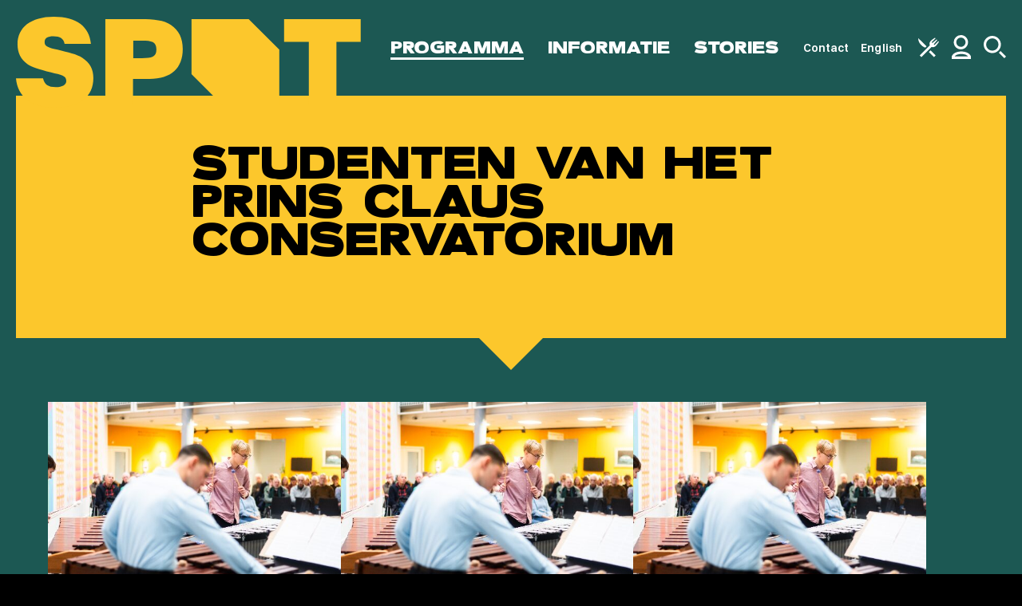

--- FILE ---
content_type: text/html; charset=UTF-8
request_url: https://www.spotgroningen.nl/programma/artiest/studenten-van-het-prins-claus-conservatorium/
body_size: 40125
content:
<!DOCTYPE html><html class="random-hero no-js" lang="nl" data-tw-presale><head> <meta charset="UTF-8"> <meta name="viewport" content="width=device-width, minimum-scale=1.0, initial-scale=1.0"> <meta name="msapplication-config" content="/wp-content/themes/spotgroningen/favicon/browserconfig.xml"> <meta name="theme-color" content="#ffffff"><script>(function(w,d,s,l,i){w[l]=w[l]||[];w[l].push({'gtm.start':new Date().getTime(),event:'gtm.js'});var f=d.getElementsByTagName(s)[0],j=d.createElement(s),dl=l!='dataLayer'?'&l='+l:'';j.async=true;j.src='https://analytics.spotgroningen.nl/system.js?id='+i+dl;f.parentNode.insertBefore(j,f);})(window,document,'script','dataLayer','spot');</script><meta name="google-site-verification" content="24PEt2N6-Rzu4oYTDkc4231bTJ2lx8DyhVOEjUxyqSc"> <link rel="apple-touch-icon" sizes="180x180" href="/wp-content/themes/spotgroningen/favicon/apple-touch-icon.png"> <link rel="mask-icon" href="/wp-content/themes/spotgroningen/favicon/safari-pinned-tab.svg" color="#ffffff"> <link rel="manifest" href="/wp-content/themes/spotgroningen/favicon/manifest.json"><link rel="preconnect" href="https://www.youtube-nocookie.com"><link rel="preconnect" href="https://www.youtube.com"> <link rel="icon" type="image/svg+xml" href="[data-uri]"/> <style>html{font-family:sans-serif;-ms-text-size-adjust:100%;-webkit-text-size-adjust:100%}body{margin:0}article,aside,details,figcaption,figure,footer,header,hgroup,main,nav,section,summary{display:block}audio,video{display:inline-block;vertical-align:baseline}a{background:transparent}a:active,a:hover{outline:0}b,strong{font-weight:700}h1{font-size:2em;margin:.67em 0}img{border:0}figure{margin:1em 40px}button,input,optgroup,select,textarea{color:inherit;font:inherit;margin:0}input{line-height:normal}input[type=search]{-webkit-appearance:none}input[type=search]::-webkit-search-cancel-button,input[type=search]::-webkit-search-decoration{-webkit-appearance:none}fieldset{border:1px solid silver;margin:0 2px;padding:.35em .625em .75em}legend{border:0;padding:0}textarea{overflow:auto}optgroup{font-weight:700}table{border-collapse:collapse;border-spacing:0}td,th{padding:0}:root{--foreground:58,0,62;--foreground-text:255,255,255;--background:151,224,191;--background-text:0,0,0;--darkest:58,0,62;--header:50px}*{-webkit-box-sizing:border-box;box-sizing:border-box}html{background:#000;overflow-y:scroll}html:has(body:not(.admin-bar)){--wp-admin--admin-bar--height:0px}body{background:rgb(var(--background));font:normal normal 300 16px/1.4 Switzer,Arial,sans-serif;-webkit-font-smoothing:antialiased;-moz-osx-font-smoothing:grayscale}a,body{color:#000}a{text-decoration:underline;text-underline-offset:4px;text-decoration-thickness:1px}:focus{outline:1px auto #000}.random-hero{display:none}.is-hidden{display:none!important}.sr-only{border:0;clip:rect(0,0,0,0);height:1px;margin:-1px;overflow:hidden;padding:0;position:absolute;width:1px}.snowfall-flakes{pointer-events:none!important}.symbols{position:absolute;visibility:hidden;z-index:-1}.container{position:relative}.wrap{margin:0 auto;max-width:1400px;padding:0 10px}.wrap--is-small{max-width:1320px}.wrap--has-no-padding{max-width:1360px;padding:0!important}.wrap--has-margin-top{margin-top:100px}.has-slant>:last-child{overflow:hidden;position:relative}.has-slant>:last-child:after{background:rgb(var(--background));-webkit-backface-visibility:hidden;backface-visibility:hidden;bottom:-1px;content:"";height:0;padding:0 0 25%;pointer-events:none;position:absolute;right:-1px;-webkit-transform:rotate(45deg) translate(70%);-ms-transform:rotate(45deg) translate(70%);transform:rotate(45deg) translate(70%);width:25%;z-index:1}.header{background:rgb(var(--background));color:rgb(var(--background-text));height:var(--header);left:0;position:fixed;top:0;width:100%;z-index:10}.admin-bar .header{top:46px}.header__wrap{-webkit-box-align:center;-ms-flex-align:center;align-items:center;display:-webkit-box;display:-ms-flexbox;display:flex;-webkit-box-orient:horizontal;-webkit-box-direction:normal;-ms-flex-direction:row;flex-direction:row;height:var(--header);-webkit-box-pack:justify;-ms-flex-pack:justify;justify-content:space-between;margin:0 auto;max-width:1440px;padding:0 10px;width:100%}.header__branding{margin:0}.header__link{color:currentColor;display:block;height:34px;text-decoration:none}.header__link:focus .header__logo{outline:1px auto #000}.header__logo{fill:rgb(var(--foreground));height:34px;position:relative;width:129px;z-index:11}.header__skip{background:#000;color:#fff;left:0;position:absolute;padding:.5em 1em;text-decoration:none;top:-40px;z-index:100}.header__skip:focus{top:0}.navigation{color:rgb(var(--background-text))}.navigation,.navigation__list{-webkit-box-align:center;-ms-flex-align:center;align-items:center;display:-webkit-box;display:-ms-flexbox;display:flex;-webkit-box-orient:horizontal;-webkit-box-direction:normal;-ms-flex-direction:row;flex-direction:row}.navigation__list{list-style:none;margin:0;padding:0;position:relative;z-index:1}.navigation__item{display:inline;font-family:Eighties,Arial,sans-serif;font-size:22px;font-weight:400;letter-spacing:.1px;line-height:1;margin:0 20px 0 0;position:relative;text-transform:uppercase}.navigation__item--is-ancestor:after,.navigation__item--is-current:after,.navigation__item--is-parent:after{background:currentColor;bottom:0;content:"";height:3px;left:0;position:absolute;width:100%}.navigation__link{color:currentColor;text-decoration:none}.navigation__icon--is-arrangement{height:23px;width:24px}.navigation__icon--is-profile{height:26px;width:20px}.navigation__icon--is-search{height:24px;width:24px}.navigation__list--is-service .navigation__item{font-family:Switzer,Arial,sans-serif;font-size:12px!important;font-weight:600;margin:0 10px 0 0;text-transform:none}.navigation__list--is-service .navigation__item:after{bottom:-7px;height:2px}.navigation__list--is-service .navigation__item:last-child{margin:0}.service__profile,.service__search{display:none}.service__profile{-webkit-box-orient:vertical;-webkit-box-direction:normal;-ms-flex-direction:column;flex-direction:column;gap:28px}.service__profile__link{color:currentColor;font-family:Eighties,Arial,sans-serif;font-size:28px;font-weight:400;letter-spacing:.1px;line-height:.6;text-transform:uppercase}.service__profile__link--is-logged-in{opacity:.4}.service__profile__link--is-shopping-basket span{-webkit-box-align:center;-ms-flex-align:center;align-items:center;background:rgb(var(--foreground));border-radius:50%;color:rgb(var(--foreground-text));float:right;height:1.5em;-webkit-box-pack:center;-ms-flex-pack:center;justify-content:center;margin:.125em 0 0 .5em;width:1.5em}.has-open-profile .service,.has-open-profile .service__profile,.has-open-search .service,.service__profile__link--is-shopping-basket span{display:-webkit-box;display:-ms-flexbox;display:flex}.has-open-search .service__search{display:block}.overlay{-webkit-box-align:center;-ms-flex-align:center;align-items:center;background:rgba(var(--background),.95);color:rgb(var(--background-text));display:none;height:100%;-webkit-box-orient:vertical;-webkit-box-direction:normal;-ms-flex-direction:column;flex-direction:column;-webkit-box-pack:center;-ms-flex-pack:center;justify-content:center;left:0;padding:80px 20px 0;position:fixed;top:0;width:100%;z-index:10}.admin-bar .overlay{height:-webkit-calc(100% - 46px);height:calc(100% - 46px);top:46px}.overlay a:focus,.overlay button:focus,.overlay input:focus~span{outline:1px auto #000}.overlay__close{-webkit-appearance:none;-moz-appearance:none;appearance:none;background:none;border:0;cursor:pointer;padding:0;position:absolute;right:22px;top:16px}.overlay__close svg{display:block;height:26px;fill:currentColor;width:26px}.overlay__button{background:rgb(var(--foreground));color:rgb(var(--background))}.search__wrap{display:-webkit-box;display:-ms-flexbox;display:flex;-webkit-box-orient:horizontal;-webkit-box-direction:normal;-ms-flex-direction:row;flex-direction:row;-ms-flex-wrap:wrap;flex-wrap:wrap}.search__input{background:transparent;border:0;border-bottom:2px solid rgb(var(--foreground));color:rgb(var(--background-text));-webkit-box-flex:1;-ms-flex-positive:1;flex-grow:1;font-size:17px;font-weight:300;margin:0 10px 0 0;padding:.5em;text-overflow:ellipsis;width:212px}.search__input::-webkit-input-placeholder{color:currentColor;opacity:.5}.search__input::-ms-input-placeholder{color:currentColor;opacity:.5}.search__input::-moz-placeholder{color:currentColor;opacity:.5}.main{counter-reset:a;min-height:50vh;padding-top:100px}.main--is-festival{background:#fff;padding-top:0!important;position:relative;z-index:1}.main--is-festival:before{background:#fff;content:"";height:20px;left:0;position:absolute;top:-10px;width:100%}a[data-footnote]{cursor:pointer;text-decoration:none}a[data-footnote]:after{counter-increment:a;content:counter(a);cursor:pointer;font-size:14px;font-weight:500;position:relative;top:-6px}.footnote{background:rgba(var(--background),.1);display:none;margin:1em 0;padding:1em;position:relative}.footnote.is-active{display:block}.newsletter{margin:0 0 40px;position:relative}.newsletter a:focus,.newsletter button:focus,.newsletter input:focus,.newsletter input:focus~span{outline:1px auto #000}.newsletter__input{height:60px;position:relative}.newsletter__email,.newsletter__input{background:#fff;border:0;color:#000;-webkit-box-flex:1;-ms-flex-positive:1;flex-grow:1;font-size:18px;padding:1em}.newsletter__email::-webkit-input-placeholder,.newsletter__input::-webkit-input-placeholder{color:rgba(0,0,0,.55)}.newsletter__email::-ms-input-placeholder,.newsletter__input::-ms-input-placeholder{color:rgba(0,0,0,.55)}.newsletter__email::placeholder,.newsletter__input::placeholder{color:rgba(0,0,0,.55)}.newsletter__email{height:100%;left:0;padding-right:80px;position:absolute;top:0;width:100%}.newsletter__icon{fill:rgb(var(--background));height:30px;pointer-events:none;position:absolute;right:15px;top:15px;width:38px}.newsletter__toggle{display:none}.newsletter__toggle--is-open{display:block}.newsletter__name{display:-webkit-box;display:-ms-flexbox;display:flex;-webkit-box-orient:vertical;-webkit-box-direction:normal;-ms-flex-direction:column;flex-direction:column;margin:10px 0}.newsletter__name div:first-child{margin:0 0 10px}.newsletter__name div{-webkit-box-flex:1;-ms-flex-positive:1;flex-grow:1;position:relative}.newsletter__name input{width:100%}.newsletter__input,.newsletter__name{position:relative}.newsletter__input label,.newsletter__name label{color:rgba(0,0,0,.55);font-size:18px;left:18px;position:absolute;pointer-events:none;top:1em;z-index:1}.newsletter__input label:has(+.has-input),.newsletter__name label:has(+.has-input){font-size:12px;top:4px}.newsletter__wrap{background:#fff;color:#000;padding:30px 20px}.newsletter__options{border:0;margin:0;padding:0}.newsletter__options legend{display:none}.newsletter__option span{background:#f0f3f4;color:#000;display:inline-block;font-size:18px;margin:0 4px 8px 0;padding:.7em;position:relative}.newsletter__option input:checked~span{background:#000;color:#fff}.newsletter__option input:checked~span:before{border-color:#fff}.newsletter__option input:checked~svg{fill:#fff;left:16px;top:17px}.newsletter__agreement{font-size:14px;margin:20px 0}.newsletter__agreement span{display:block;padding:0 0 0 42px;position:relative}.newsletter__agreement span:before{left:12px;position:absolute;top:0}.newsletter__checkbox{display:inline-block;position:relative}.newsletter__checkbox input{opacity:0;position:absolute}.newsletter__checkbox svg{display:none;fill:#000;height:11px;position:absolute;left:16px;top:2px;width:10px;z-index:1}.newsletter__checkbox span:before{border:3px solid #000;content:"";display:inline-block;height:10px;margin:0 8px -1px 0;width:10px}.newsletter__checkbox input:checked~svg{display:block}.newsletter__button{background:none;border:0;cursor:pointer;height:30px;outline:0;position:absolute;right:15px;top:15px;width:38px}.newsletter__submit{background:#000;color:#fff;cursor:pointer;display:inline-block;font-size:20px;font-weight:900;outline:none;margin:0 10px 0 0;padding:.75em 1.5em;text-transform:uppercase}.newsletter__submit[disabled]{cursor:not-allowed;opacity:.75}.newsletter__password{opacity:0;pointer-events:none;position:absolute;top:-9999px}.newsletter__error,.newsletter__status{display:block;margin-top:20px}.newsletter__error{color:red}.social{display:-webkit-box;display:-ms-flexbox;display:flex;-webkit-box-orient:horizontal;-webkit-box-direction:normal;-ms-flex-direction:row;flex-direction:row;list-style:none;margin:0;min-width:400px;padding:0}.social__item{position:relative;text-align:center;width:66px}.social__link,.social__toggle{-webkit-appearance:none;-moz-appearance:none;appearance:none;background:none;border:0;color:rgb(var(--background-text));cursor:pointer;display:inline-block;padding:20px 0;position:relative;text-decoration:none;width:100%}.social__icon{fill:currentColor}.social__icon+svg{fill:currentColor;height:12px;left:50%;margin:0 0 0 -9px;position:absolute;top:75px;width:18px}.social__icon--is-facebook{height:42px;width:19px}.social__icon--is-instagram{height:44px;width:45px}.social__icon--is-twitter{height:39px;width:44px}.social__icon--is-email,.social__icon--is-spotify,.social__icon--is-whatsapp{height:44px;width:45px}.social__sub{background:#fff;color:#000;display:none;list-style:none;margin:10px 0 0;padding:20px;position:relative;text-align:left;width:300px;z-index:1}.social__sub:before{border:solid transparent;border-color:hsla(0,0%,100%,0);border-bottom-color:#fff;border-width:20px;bottom:100%;content:"";height:0;left:0;margin-left:18px;position:absolute;pointer-events:none;width:0}.social__sub li{-webkit-box-align:center;-ms-flex-align:center;align-items:center;display:-webkit-box;display:-ms-flexbox;display:flex;gap:10px;padding:10px 0}.social__sub svg{color:rgb(var(--background));fill:currentColor;-ms-flex-negative:0;flex-shrink:0;height:26px;width:26px}.social__sub a{font-size:18px;font-weight:600;text-decoration:underline}.social__toggle--is-open+.social__sub{display:block}.footer{background:rgb(var(--background));color:rgb(var(--background-text));overflow:hidden}.footer,.footer__columns{position:relative;z-index:1}.footer__columns{margin-top:60px}.footer__columns .newsletter:after{background:rgba(0,0,0,.1);content:"";height:-webkit-calc(100% + 100px);height:calc(100% + 100px);left:0;margin:-20px;position:absolute;top:-40px;width:-webkit-calc(100% + 40px);width:calc(100% + 40px);z-index:-1}.footer__columns h2{font-size:20px;font-weight:900;margin:0 0 20px;text-transform:uppercase}.footer__columns h2 span{font-weight:300}.footer__socials{margin-top:60px}.footer__service{background:#000;color:#fff;margin:40px 0 0;padding:40px 0;position:relative;z-index:1}.footer__service:only-child{margin:0}.footer__service__wrap{text-align:center}.footer__service__wrap div{font-size:20px}.footer__service__wrap span{display:block;margin:0 0 10px}.footer__service__wrap ul{font-size:16px;font-weight:300;list-style:none;margin:20px 0 0;padding:0;opacity:.8}.footer__service__wrap li{display:inline-block;margin:0 0 0 1.5em}.footer__service__wrap a{color:currentColor}.about__item{display:-webkit-box;display:-ms-flexbox;display:flex;-webkit-box-orient:vertical;-webkit-box-direction:normal;-ms-flex-direction:column;flex-direction:column;margin:0;position:relative}.about__item:nth-child(odd){background:rgba(var(--foreground),.1)}.about__item .button,.about__item .event__cta,.about__item .event__status,.about__item .info__filter,.about__item .overlay__button{background:rgb(var(--foreground));color:rgb(var(--foreground-text))}.about__content{padding:40px 20px}.layout--is-text .about__content h2{font-size:38px;line-height:36px;margin:0 0 10px}.about__media{-ms-flex-negative:0;flex-shrink:0;height:0;margin:0 0 80px;padding:0 0 63.4920635%;position:relative}.about__image{position:absolute;z-index:1}.about__shape{background:rgb(var(--foreground));border:5px solid currentColor;color:rgb(var(--background));content:"";pointer-events:none;position:absolute}img+img+.about__shape{display:none}.about__shape:before{border-top:5px solid currentColor;left:0;top:19px}.about__shape:after,.about__shape:before{content:"";height:60px;-webkit-transform:rotate(-45deg);-ms-transform:rotate(-45deg);transform:rotate(-45deg);position:absolute;width:90px}.about__shape:after{border-bottom:5px solid currentColor;bottom:19px;right:0}.about__image,.about__shape{-webkit-clip-path:polygon(60px 0,100% 0,100% -webkit-calc(100% - 60px),-webkit-calc(100% - 60px) 100%,0 100%,0 60px);clip-path:polygon(60px 0,100% 0,100% calc(100% - 60px),calc(100% - 60px) 100%,0 100%,0 60px);height:100%;width:-webkit-calc(100% - 30px);width:calc(100% - 30px)}.about__item:nth-child(odd) .about__shape{color:transparent!important;z-index:0}.about__item:nth-child(odd) .about__image,.about__item:nth-child(odd) .about__shape{left:0;top:0}.about__item:nth-child(odd) .about__image+.about__image,.about__item:nth-child(odd) .has-1 .about__image{left:30px;top:30px}.about__item:nth-child(2n) .about__shape{background:transparent!important;z-index:2}.about__item:nth-child(2n) .about__image{left:30px;top:30px}.about__item:nth-child(2n) .about__image+.about__image,.about__item:nth-child(2n) .about__shape{left:0;top:0}.advent__wrap{counter-reset:b;display:-webkit-box;display:-ms-flexbox;display:flex;-webkit-box-orient:horizontal;-webkit-box-direction:normal;-ms-flex-direction:row;flex-direction:row;-ms-flex-wrap:wrap;flex-wrap:wrap}.advent__button{-webkit-appearance:none;-moz-appearance:none;appearance:none;background:#f0f3f4;border:0;cursor:pointer;display:block;height:0;outline:0;padding:0 0 20%;position:relative;width:20%}.advent__button figure{height:100%;margin:0;padding:0;position:absolute;-webkit-transition:all .3s ease;transition:all .3s ease;-webkit-transform-origin:left;-ms-transform-origin:left;transform-origin:left;width:100%}.advent__button figure:after{content:counter(b);counter-increment:b;font-family:Eighties,Arial,sans-serif;font-size:60px;left:50%;margin:0;position:absolute;text-shadow:0 0 15px #fff;top:50%;-webkit-transform:translate(-50%,-50%);-ms-transform:translate(-50%,-50%);transform:translate(-50%,-50%);z-index:10}.advent__button:disabled{opacity:.5;pointer-events:none}.advent__button img{-webkit-user-select:none;-moz-user-select:none;-ms-user-select:none;user-select:none}.advent__button.is-open figure,.no-touch .advent__button:hover figure{-webkit-transform:perspective(1200px) translateZ(0) translateX(0) translateY(0) rotateY(-45deg);transform:perspective(1200px) translateZ(0) translateX(0) translateY(0) rotateY(-45deg)}.advent__modal{-webkit-box-align:safe center;-ms-flex-align:safe center;align-items:safe center;background:rgba(0,0,0,.5);display:none;height:100vh;-webkit-box-pack:safe center;-ms-flex-pack:safe center;justify-content:safe center;left:0;overflow:auto;overscroll-behavior:contain;padding:20px;position:fixed;top:0;width:100%;z-index:9999}.advent__modal.is-open{display:-webkit-box;display:-ms-flexbox;display:flex}.admin-bar .advent__modal{height:-webkit-calc(100vh - 46px);height:calc(100vh - 46px);top:46px}.advent__modal__wrap{background:#fff;-webkit-clip-path:polygon(40px 0,100% 0,100% -webkit-calc(100% - 40px),-webkit-calc(100% - 40px) 100%,0 100%,0 40px);clip-path:polygon(40px 0,100% 0,100% calc(100% - 40px),calc(100% - 40px) 100%,0 100%,0 40px);max-width:750px;overflow:hidden;padding:40px 60px;position:relative;width:100%}.advent__modal__wrap:has(figure){padding-top:240px}.advent__modal__wrap figure{background:#f0f3f4;height:200px;left:0;margin:0;padding:0;position:absolute;top:0;width:100%}.advent__modal__wrap article{margin:0}.advent__modal__close{-webkit-appearance:none;-moz-appearance:none;appearance:none;background:none;border:0;cursor:pointer;margin:0;padding:0;position:absolute;right:20px;top:20px}.advent__modal__close svg{height:26px;width:26px}.arrangements{background:#fff;margin:0 auto;max-width:1360px;position:relative;z-index:1}.arrangements:before{border-color:transparent;border-style:solid;border-top-color:#fff;border-width:40px 40px 0;content:"";height:0;left:50%;margin:0 0 0 -40px;position:absolute;top:0;width:0}.arrangements__item{font-size:17px;padding:60px 20px}.arrangements__item:first-child{padding-top:80px}.arrangements__item:nth-child(odd){background:rgba(var(--foreground),.1)}.arrangements__item h3{font-size:22px;font-weight:900;line-height:1;margin:0 0 10px;text-transform:uppercase;word-break:break-word}.arrangements__item p:first-child strong{font-size:28px;line-height:1}.arrangements__item p{margin:10px 0 1em}.arrangements__item a{color:currentColor;text-decoration:underline}.arrangements__item .button,.arrangements__item .event__cta,.arrangements__item .event__status,.arrangements__item .info__filter,.arrangements__item .overlay__button{background:#000;color:#fff;text-decoration:none}.arrangements__media{background:#f0f3f4;height:320px;margin:0 0 20px;padding:0;position:relative;width:100%}.arrangements__content h2{font-size:1em;margin:0}.arrangements__upsell{margin:0 -10px}.arrangements__upsell__item{border-top:4px solid #e7ecef;display:-webkit-box;display:-ms-flexbox;display:flex;-webkit-box-orient:horizontal;-webkit-box-direction:normal;-ms-flex-direction:row;flex-direction:row;margin:0 0 40px;position:relative}.arrangements__upsell__item:last-child{margin:0}.arrangements__upsell__item svg{-ms-flex-item-align:center;align-self:center;-ms-flex-negative:0;flex-shrink:0;height:18px;width:40px}.arrangements__upsell__media{background:#f0f3f4;-ms-flex-negative:0;flex-shrink:0;margin:0;min-height:140px;padding:0;position:relative;width:60px}.arrangements__upsell__content{font-size:17px;padding:10px 20px}.arrangements__menu{padding:0 0 60px}.arrangements__menu__wrap{background:#f0f3f4;margin:0 0 60px;padding:60px 20px 0}.arrangements__menu__wrap.is-mix{background:#e0dcd7;color:#40505e}.arrangements__menu__wrap.is-muze{background:#242460;color:#fff}.arrangements__menu__wrap.is-muze .arrangements__menu__section{border-top:4px solid hsla(0,0%,100%,.1)}.arrangements__menu__wrap.is-muze .arrangements__menu__footer{background:hsla(0,0%,100%,.1)}.arrangements__menu__wrap.is-muze .arrangements__menu__footer svg{fill:#fff}.arrangements__menu__wrap>svg{display:block;margin:0 auto;max-width:100%}.arrangements__menu__wrap h2{font-family:Eighties,Arial,sans-serif;font-size:40px;font-weight:400;letter-spacing:.1px;line-height:.6;margin:60px 0 0;padding:0 20px 40px;text-align:center;text-transform:uppercase}.arrangements__menu__wrap footer{background:rgba(0,0,0,.1)}.arrangements__menu__section{border-top:4px solid rgba(0,0,0,.1);max-width:1060px;margin:0 auto 50px;padding:20px 0 0}.arrangements__menu__section h3{-webkit-column-span:all;column-span:all;font-size:17px;font-weight:900;margin:0 0 40px;text-align:center;text-transform:uppercase}.arrangements__menu__item{-webkit-column-break-inside:avoid;break-inside:avoid;font-size:18px;margin:0 0 40px;padding:0 40px 0 0;position:relative}.arrangements__menu__item h4{font-family:Eighties,Arial,sans-serif;font-size:28px;font-weight:400;letter-spacing:.1px;line-height:.6;margin:0 0 7px;text-transform:uppercase}.arrangements__menu__item h4 svg{margin:0 0 0 10px;position:relative;top:2px}.arrangements__menu__item p{margin:0}.arrangements__menu__item small{font-size:1em;text-transform:uppercase}.arrangements__menu__item small svg{height:24px;margin:0 6px -3px 0;width:24px}.arrangements__menu__item svg{-ms-flex-negative:0;flex-shrink:0;height:20px;width:20px}.arrangements__menu__item strong{font-weight:600;position:absolute;right:0;top:0}.arrangements__menu__footer{margin:0 -20px;padding:30px 20px}.arrangements__menu__info{font-size:17px;max-width:1060px;margin:0 auto}.arrangements__menu__info div{-webkit-column-break-inside:avoid;break-inside:avoid;display:-webkit-box;display:-ms-flexbox;display:flex}.arrangements__menu__info div+div{margin-top:20px}.arrangements__menu__info ul{list-style:none;margin:0;padding:0}.arrangements__menu__info li{-webkit-box-align:center;-ms-flex-align:center;align-items:center;display:-webkit-box;display:-ms-flexbox;display:flex;margin:0 0 10px}.arrangements__menu__info p{margin:0 0 1em}.arrangements__menu__info svg{-ms-flex-negative:0;flex-shrink:0;height:30px;margin:0 10px 0 0;width:30px}.arrangements__calendar{margin:30px auto 60px!important}.arrangements__calendar .flatpickr-calendar{background:rgb(var(--foreground))}.arrangements__calendar .flatpickr-calendar,.arrangements__calendar .flatpickr-innerContainer{padding:0;width:100%}.arrangements__calendar .flatpickr-innerContainer,.arrangements__calendar .flatpickr-months{max-width:720px;margin:0 auto;padding:0 20px}.arrangements__calendar .flatpickr-months{padding:30px 20px}.arrangements__calendar .flatpickr-months .flatpickr-next-month,.arrangements__calendar .flatpickr-months .flatpickr-prev-month{color:#000;fill:unset;top:unset}.arrangements__calendar .flatpickr-months .flatpickr-current-month{color:#000;font-size:20px;font-weight:600;line-height:28px;text-transform:uppercase}.arrangements__calendar .flatpickr-months svg{height:17px!important;width:26px!important}.arrangements__calendar .dayContainer{padding:10px 0 30px}.arrangements__calendar .dayContainer,.arrangements__calendar .flatpickr-weekdaycontainer{gap:16px}.arrangements__calendar .flatpickr-weekday{opacity:.7;color:rgb(var(--foreground-text));font-weight:600;text-transform:lowercase}.arrangements__calendar .flatpickr-day,.arrangements__calendar .flatpickr-weekday{font-size:17px;width:-webkit-calc(14.2857143% - 16px);width:calc(14.2857143% - 16px)}.arrangements__calendar .flatpickr-days{overflow:visible}.arrangements__calendar .flatpickr-day{-webkit-box-align:center;-ms-flex-align:center;align-items:center;background:none!important;color:#000;display:-webkit-box;display:-ms-flexbox;display:flex;font-weight:600;height:40px;line-height:1;max-width:unset;position:relative}.arrangements__calendar .flatpickr-day:after{background:#fff;border-radius:50%;content:"";height:40px;position:absolute;width:40px;z-index:-1}.arrangements__calendar .flatpickr-day.disabled{color:#000;font-weight:400;opacity:1!important;pointer-events:none}.arrangements__calendar .flatpickr-day.disabled:after{display:none}.arrangements__calendar .flatpickr-day.selected{color:#000}.arrangements__calendar .flatpickr-day.nextMonthDay.disabled,.arrangements__calendar .flatpickr-day.prevMonthDay.disabled,.arrangements__calendar .flatpickr-day.today,.arrangements__calendar .flatpickr-day.today.disabled,.arrangements__calendar .flatpickr-day.today.selected{color:#fff}.arrangements__calendar .flatpickr-day.today.disabled:after,.arrangements__calendar .flatpickr-day.today.selected:after,.arrangements__calendar .flatpickr-day.today:after{background:#000!important;display:block}.arrangements__calendar input{display:none}.arrangements__modal{-webkit-box-align:safe center;-ms-flex-align:safe center;align-items:safe center;background:rgba(var(--foreground),.95);display:none;height:100vh;-webkit-box-pack:safe center;-ms-flex-pack:safe center;justify-content:safe center;left:0;overflow:auto;overscroll-behavior:contain;padding:20px;position:fixed;top:0;width:100%;z-index:9999}.arrangements__modal.is-open{display:-webkit-box;display:-ms-flexbox;display:flex}.admin-bar .arrangements__modal{height:-webkit-calc(100vh - 46px);height:calc(100vh - 46px);top:46px}.arrangements__modal__wrap{background:#fff;-webkit-clip-path:polygon(80px 0,100% 0,100% -webkit-calc(100% - 80px),-webkit-calc(100% - 80px) 100%,0 100%,0 80px);clip-path:polygon(80px 0,100% 0,100% calc(100% - 80px),calc(100% - 80px) 100%,0 100%,0 80px);max-width:710px;overflow:hidden;padding:100px 30px 60px;position:relative;width:100%}.arrangements__modal__wrap h2{font-size:38px!important;margin:0!important}.arrangements__modal__wrap p{margin:1em 0!important}.arrangements__modal__wrap p a{font-weight:600}.arrangements__modal__close{-webkit-appearance:none;-moz-appearance:none;appearance:none;background:none;border:0;color:rgb(var(--foreground-text));cursor:pointer;margin:0;padding:0;position:absolute;right:20px;top:20px}.arrangements__modal__close svg{fill:currentColor;height:26px;width:26px}.arrangements__list{font-size:18px}.arrangements__list__wrap{display:none}.arrangements__list__filter{-webkit-box-align:center;-ms-flex-align:center;align-items:center;display:-webkit-box;display:-ms-flexbox;display:flex;margin:30px 0 60px;position:relative}.arrangements__list__filter input{background:rgba(var(--foreground),.1);border:0;border-bottom:4px solid rgb(var(--foreground));-webkit-box-flex:1;-ms-flex-positive:1;flex-grow:1;margin:0;padding:17px;width:200px}.arrangements__list__filter svg{height:30px;-ms-flex-negative:0;flex-shrink:0;position:absolute;right:17px;width:30px}.arrangements__list__month{margin:0 0 60px}.arrangements__list__month:last-child{margin:0}.arrangements__list__month h3{border-bottom:4px solid #f0f3f4;font-family:Eighties,Arial,sans-serif;font-size:28px;font-weight:400;letter-spacing:.1px;line-height:1;margin:0;padding:0 0 5px;text-transform:uppercase}.arrangements__list__item{-webkit-box-align:center;-ms-flex-align:center;align-items:center;display:-webkit-box;display:-ms-flexbox;display:flex;margin:10px 0}.arrangements__list__item time{background:#f0f3f4;color:#000;-ms-flex-negative:0;flex-shrink:0;font-size:20px;font-weight:900;line-height:1;text-transform:uppercase;margin:0 12px 0 0;padding:20px 12px;text-align:center;width:117px}.arrangements__list__item a{color:currentColor;text-decoration:none}.arrangements__list__item small{background:#3f00ab;color:#fff;display:inline-block;font-size:14px;font-weight:900;margin:0 0 0 10px;padding:.25em .5em}.button,.event__cta,.event__status,.info__filter,.overlay__button{-webkit-appearance:none;-moz-appearance:none;appearance:none;border:0;cursor:pointer;display:inline-block;font-size:20px;font-weight:900;margin:0;padding:.695rem 1rem;text-align:center;text-decoration:none;text-transform:uppercase;-webkit-transition:opacity .3s ease;transition:opacity .3s ease;will-change:opacity}.button--is-black{background:#000;color:#fff!important}.button--is-theme{background:rgb(var(--background));color:rgb(var(--background-text))}.button--is-loading{opacity:.5}.button[disabled],.event__cta[disabled],.event__status[disabled],.info__filter[disabled],.overlay__button[disabled]{cursor:not-allowed}.content{-webkit-box-align:start;-ms-flex-align:start;align-items:flex-start;background:#fff;color:#000;display:-webkit-box;display:-ms-flexbox;display:flex;-webkit-box-orient:vertical;-webkit-box-direction:normal;-ms-flex-direction:column;flex-direction:column;position:relative;z-index:1}.content--is-taxonomy{background:rgb(var(--foreground));color:rgb(var(--foreground-text))}.content--is-membership{background:#fff;color:#000}.content--is-event{color:#000}.content--is-arrangement:after,.content--is-membership:after,.content--is-taxonomy:after{border-color:transparent;border-style:solid;border-top-color:rgb(var(--foreground));border-width:40px 40px 0;content:"";height:0;left:50%;margin:0 0 0 -40px;position:absolute;top:100%;width:0}.content--is-arrangement:after,.content--is-membership:after{border-top-color:#fff}.content--has-arrangements{padding-top:40px}.content--has-arrangements:before{border-color:transparent;border-style:solid;border-top-color:rgb(var(--background));border-width:40px 40px 0;content:"";height:0;left:50%;margin:0 0 0 -40px;position:absolute;top:0;width:0}.content__article{padding:30px 20px;position:relative;width:100%}.content__article--is-last{-webkit-box-ordinal-group:4;-ms-flex-order:3;order:3}.content__aside{margin:0;-webkit-box-ordinal-group:3;-ms-flex-order:2;order:2;padding:0 20px;position:static;width:100%}.cookie{background:rgb(var(--foreground));bottom:0;color:rgb(var(--foreground-text));display:none;font-size:14px;left:0;padding:20px;position:fixed;width:100%;z-index:100}.cookie__toggle{-webkit-appearance:none;-moz-appearance:none;appearance:none;background:rgba(0,0,0,.55);border:0;border-radius:50%;bottom:10px;cursor:pointer;height:50px;padding:0;position:fixed;right:10px;width:50px;z-index:9}.cookie__toggle svg{display:block;height:100%;padding:20%;width:100%}.cookie__choices{display:-webkit-box;display:-ms-flexbox;display:flex;-webkit-box-orient:vertical;-webkit-box-direction:normal;-ms-flex-direction:column;flex-direction:column}.cookie__content{max-width:730px}.cookie__content a{color:currentColor}.cookie__controls{display:-webkit-box;display:-ms-flexbox;display:flex;gap:30px}.cookie__refuse{-webkit-appearance:none;-moz-appearance:none;appearance:none;background:none;border:0;cursor:pointer;font-size:1em;margin:0;padding:0;text-decoration:underline;text-underline-offset:4px;text-decoration-thickness:1px}.cookie__accept{background:rgb(var(--background));color:rgb(var(--foreground))}.has-open-cookie .cookie{display:block}.destinations{padding:0;position:relative;font-size:17px}.destinations--is-themed{background:rgb(var(--foreground));padding:80px 20px 20px}.destinations--is-themed:before,.destinations.has-arrangements:after{border-color:transparent;border-style:solid;border-top-color:#fff;border-width:40px 40px 0;content:"";height:0;left:50%;margin:0 0 0 -40px;position:absolute;top:0;width:0}.destinations.has-arrangements:after{border-top-color:rgba(var(--foreground),.1)}.destinations--is-taxonomy{margin-top:80px}.destinations--is-news{margin-top:20px}.destinations--is-themed .destinations__content,.destinations--is-themed .destinations__title{color:rgb(var(--foreground-text))}.destinations--is-themed .destinations__caption{background:rgb(var(--background));color:rgb(var(--background-text))}.destinations__title{color:rgb(var(--background-text));font-size:28px;font-family:Eighties,Arial,sans-serif;font-weight:400;letter-spacing:.1px;line-height:1;margin:0 0 40px;text-align:center;text-transform:uppercase}.destinations__wrap{display:-webkit-box;display:-ms-flexbox;display:flex;-webkit-box-orient:vertical;-webkit-box-direction:normal;-ms-flex-direction:column;flex-direction:column;-ms-flex-wrap:wrap;flex-wrap:wrap;margin:0 0 40px}.destinations__item{margin:0 0 40px}.destinations__link{display:block;text-decoration:none}.destinations__figure{background:rgba(0,0,0,.2);height:260px;margin:0 0 10px;padding:0;position:relative}.destinations__caption{background:rgb(var(--background));bottom:4px;font-size:16px;font-weight:900;left:4px;padding:5px;position:absolute;z-index:1}.destinations__caption,.destinations__content{color:rgb(var(--background-text))}.destinations__content h2,.destinations__content h3{font-family:Eighties,Arial,sans-serif;font-size:32px;font-weight:400;letter-spacing:.1px;line-height:.6;margin:0;text-transform:uppercase;word-break:break-word}.destinations__content h2+p,.destinations__content h3+p{margin:10px 0 0}.destinations__content time{font-size:16px;font-weight:900}.destinations__content span,.destinations__content time{display:inline-block;margin:0 5px 10px 0;opacity:.6}.destinations__content p{margin:0}.event__header--is-mobile{display:block;-webkit-box-ordinal-group:2;-ms-flex-order:1;order:1;margin:0!important;padding:20px 20px 0}.event__header--is-desktop{display:none}.event__i18n{color:rgba(0,0,0,.55);font-family:Eighties,Arial,sans-serif;font-size:22px;font-weight:400;letter-spacing:.1px;line-height:.6;max-width:730px;margin:0 auto 30px}.event__i18n__button{-webkit-appearance:none;-moz-appearance:none;appearance:none;background:transparent;border:0;color:currentColor;cursor:pointer;margin:0;padding:0;text-transform:uppercase}.event__i18n__button--is-active{color:#000}.event__language{display:none}.event__language--is-active{display:block}.event__language .layout--is-text:first-child p:first-child{font-weight:600}.event__timetable{list-style:none;margin:0;padding:0}.event__timetable~p{font-weight:600;margin-top:1em!important}.event__timetable li{margin:0}.event__timetable strong{font-weight:900}.event__cta{background:rgb(var(--foreground));color:rgb(var(--foreground-text))}.event__cta,.event__status{display:block;line-height:1;margin:0;padding:1em}.event__status{background:transparent;color:#000}.event__presale{display:-webkit-box;display:-ms-flexbox;display:flex;font-size:17px;gap:10px;margin:10px 0 0}.event__presale svg{color:rgb(var(--foreground));-ms-flex-negative:0;flex-shrink:0;height:27px;width:28px}.event__presale a{text-decoration:underline}.event__pricing{margin:20px 0 0}.event__pricing:last-child>div:last-of-type{border-bottom:3px solid rgb(var(--foreground));padding:0 0 20px}.event__pricing>div{border-bottom:3px solid #f0f3f4;padding:0 0 10px}.event__pricing>div:last-of-type{border-bottom:0}.event__pricing__item{-webkit-box-align:center;-ms-flex-align:center;align-items:center;display:-webkit-box;display:-ms-flexbox;display:flex;-webkit-box-orient:horizontal;-webkit-box-direction:normal;-ms-flex-direction:row;flex-direction:row;-ms-flex-wrap:wrap;flex-wrap:wrap;font-size:17px;-webkit-box-pack:justify;-ms-flex-pack:justify;justify-content:space-between;width:100%}.event__pricing__item+.event__pricing__item{margin-top:10px}.event__pricing__item--is-extra,.event__pricing__soldout{font-size:14px}.event__pricing__item--is-extra,.event__pricing__item--is-soldout span{opacity:.4}.event__pricing__text{display:none}.event__pricing__text--is-active{display:inline}.event__waitlist{display:block;margin:10px 0 -10px;text-align:center}.event__waitlist--is-hidden{display:none}.event__restaurant,.event__updates{-webkit-box-align:start;-ms-flex-align:start;align-items:flex-start;background:rgba(var(--foreground),.1);border-bottom:3px solid rgb(var(--foreground));display:-webkit-box;display:-ms-flexbox;display:flex;gap:10px;margin:10px 0 0;padding:18px 12px;text-align:left;text-decoration:none}.event__restaurant p,.event__updates p{cursor:pointer;font-size:17px;margin:0}.event__restaurant small,.event__updates small{display:block;font-size:16px;margin:10px 0 0}.event__restaurant strong,.event__updates strong{font-weight:600;text-decoration:underline}.event__restaurant p a,.event__updates p a{color:currentColor;text-decoration:underline}.event__restaurant svg,.event__updates svg{color:rgb(var(--darkest));-ms-flex-negative:0;flex-shrink:0;height:30px;width:30px}.event__updates{background:rgb(var(--foreground));border:0;margin:20px 0 0}.event__updates,.event__updates svg{color:rgb(var(--foreground-text))}.event__cta[disabled],strong.event__status{background:#f0f3f4!important;color:#000!important;cursor:default!important}.featured{background:#fff;margin:0 auto;max-width:1360px;padding:40px 0;position:relative;z-index:1}.featured:before{border-color:transparent;border-style:solid;border-top-color:rgb(var(--background));border-width:40px 40px 0;content:"";height:0;left:50%;margin:0 0 0 -40px;position:absolute;top:0;width:0}.featured--is-taxonomy{max-width:1280px;padding-top:80px!important}.featured--is-singular:before,.featured--is-taxonomy:before{display:none}.featured__title{color:var(--darkest);display:block;font-family:Eighties,Arial,sans-serif;font-size:28px;font-weight:400;letter-spacing:.1px;line-height:1;margin:40px 0;text-align:center;text-transform:uppercase}.festival{background:#fff;padding-top:125%}.festival__header{background:#000;height:0;padding-bottom:125%;position:fixed;width:100%;top:0}.admin-bar .festival__header{top:46px}.festival__header__wrap{-webkit-box-align:center;-ms-flex-align:center;align-items:center;display:-webkit-box;display:-ms-flexbox;display:flex;height:100%;-webkit-box-pack:center;-ms-flex-pack:center;justify-content:center;margin:0;position:absolute;width:100%}.festival__header__link{display:block;position:relative;text-decoration:none;z-index:1}.festival__header__link--is-small{position:absolute;right:20px;top:20px}.festival__header__link h1{display:none}.festival__header__link svg{display:block;height:100%;position:absolute;width:100%}.festival__header__image{overflow:hidden;-webkit-transform:translateZ(0) scale(1.1);transform:translateZ(0) scale(1.1)}.festival__header__site{left:20px;position:absolute;top:20px}.festival__header__site svg{height:30px;width:120px}.festival__nav{background:#fff;position:-webkit-sticky;position:sticky;top:0;z-index:9}.ie11 .festival__nav{position:relative}.admin-bar .festival__nav{top:46px}.festival__nav__open{-webkit-appearance:none;-moz-appearance:none;appearance:none;background:none;border:0;cursor:pointer;padding:.938em 1em .938em 2.7em;position:relative}.festival__nav__open svg{fill:currentColor;height:32px;left:0;position:absolute;top:13px;width:32px}.festival__nav__open span{font-size:20px}.festival__nav__close{-webkit-appearance:none;-moz-appearance:none;appearance:none;background:none;border:0;cursor:pointer;display:none;margin:20px;padding:0;position:fixed;right:0;top:0;z-index:11}.admin-bar .festival__nav__close{top:46px}.festival__nav__close svg{fill:#fff;height:28px;width:28px}.festival__nav__list{display:none;list-style:none;margin:0;padding:0}.festival__nav__item{margin:5px 0;padding:10px;position:relative;text-align:center;width:100%}.festival__nav__link{color:currentColor;display:block;font-size:20px;text-decoration:none}.festival__tickets{display:none;font-weight:600;padding:40px 0;position:relative}.festival__tickets__content{-webkit-box-flex:1;-ms-flex-positive:1;flex-grow:1;font-size:17px}.festival__tickets__content p{margin:0 0 1em}.festival__tickets__cta{margin:20px 0 0}.festival__tickets__link,.festival__tickets__toggle{-webkit-appearance:none;-moz-appearance:none;appearance:none;border:0;cursor:pointer;font-size:20px;padding:.8em 1em;position:absolute;right:0;text-decoration:none;text-transform:uppercase;top:0}.festival__tickets__link strong,.festival__tickets__toggle strong{font-family:Eighties,Arial,sans-serif;font-size:30px;font-weight:400;letter-spacing:.1px;line-height:.6;margin:0 5px 0 0;text-transform:uppercase}.festival__tickets__link span,.festival__tickets__toggle span{display:none;font-weight:300}.festival__tickets__link svg,.festival__tickets__toggle svg{fill:currentColor;height:14px;margin:0 0 0 5px;width:18px}.festival__event{background:#f0f3f4;margin:0 0 20px}.festival__event:last-child{margin:0}.festival__event__link{display:block;text-decoration:none}.festival__event__figure{background:#f0f3f4;display:block;height:0;margin:0;padding:0 0 56.25%;position:relative;width:100%}.festival__event__content{padding:30px}.festival__event__content h2{font-family:Eighties,Arial,sans-serif;font-size:40px;font-weight:400;letter-spacing:.1px;line-height:.6;margin:0;text-transform:uppercase}.festival__event__content p{font-size:20px;margin:10px 0 0}.festival__cta{background:#000;color:#fff!important;margin-top:20px}.festival__blur{will-change:filter}.has-open-tickets .festival__tickets{display:-webkit-box;display:-ms-flexbox;display:flex}.has-open-tickets .festival__tickets__toggle svg{-webkit-transform:rotate(180deg);-ms-transform:rotate(180deg);transform:rotate(180deg)}.form .button,.form .event__cta,.form .event__status,.form .info__filter,.form .overlay__button{margin:0}.slot{background:#f0f3f4;padding:30px}.slot>label{font-weight:600}.option:first-of-type{margin-top:20px}.option>label{display:block;padding:0 0 0 30px;position:relative}.option input[type=radio]{display:inline-block;left:0;position:absolute;top:4px}.option input[type=radio]:checked~strong{font-weight:600!important}.option input[type=radio]:checked~small{display:none!important}.option input[type=radio]:checked~p{display:block!important;margin:0 0 20px!important}.option input[type=radio]+strong{font-weight:500}.option input[type=radio]~small{display:block}.option input[type=radio]~p{display:none}.option input[disabled],.option input[disabled]+span{opacity:.5}.is-user-details{padding-left:30px;margin:30px 0 20px!important}.is-user-details:last-child{margin-bottom:30px!important}.is-partner-details{padding-left:30px;margin:0 0 30px!important}.is-privacy{padding-left:30px;position:relative}.is-privacy input[type=checkbox]{display:inline-block;left:0;position:absolute;top:4px}.form-group{margin-bottom:30px}.form-group[hidden]{display:none}.form-control{background:#fff;border:0;margin:0;outline:0;padding:1em}.form-split .form-control{margin:0 0 15px;width:100%}.error-message{color:red}.gallery{background:rgba(var(--background),.95);-webkit-backdrop-filter:blur(5px);backdrop-filter:blur(5px);color:rgb(var(--background-text));visibility:hidden;height:100vh;left:0;position:fixed;top:0;width:100%;z-index:10}.admin-bar .gallery{height:-webkit-calc(100% - 46px);height:calc(100% - 46px);top:46px}.gallery__media__wrapper{height:100%;width:100%}.gallery__media{padding:40px}.gallery__image{background-size:contain!important;display:block;height:100%;margin:0 auto;max-width:1280px;-o-object-fit:contain!important;object-fit:contain!important;width:100%}.gallery__caption{padding:1em;text-align:center;width:100%}.gallery__close,.gallery__next,.gallery__prev{background:transparent;border:0;cursor:pointer;margin:0;padding:0;position:absolute;z-index:1}.gallery__next,.gallery__prev{margin-top:-28px;top:50%}.gallery__next svg,.gallery__prev svg{display:block;fill:currentColor;height:32px;padding:4px 0;width:32px}.gallery__prev{left:1em;-webkit-transform:rotate(180deg);-ms-transform:rotate(180deg);transform:rotate(180deg)}.gallery__next{right:1em}.gallery__close{right:1em;top:1em}.gallery__close svg{display:block;height:26px;fill:currentColor;width:26px}.has-open-gallery .gallery{visibility:visible}.hero{margin:0 0 -80px}.hero__wrap{height:0;overflow:hidden;padding:0 0 53.125%;position:relative;-webkit-transform:translateY(-webkit-calc(var(--scroll-top) * .4));-ms-transform:translateY(calc(var(--scroll-top) * .4));transform:translateY(calc(var(--scroll-top) * .4));will-change:transform}.hero__wrap--is-large{padding:0 0 112.5%}.hero__wrap:has(.hero__content){padding:0 0 112.5%}.hero__wrap:has(.hero__content):after{background:-webkit-gradient(linear,left bottom,left top,from(rgba(0,0,0,.5)),color-stop(50%,transparent));background:-webkit-linear-gradient(bottom,rgba(0,0,0,.5),transparent 50%);background:linear-gradient(0deg,rgba(0,0,0,.5),transparent 50%);content:"";height:100%;left:0;position:absolute;top:0;width:100%}.hero__content{bottom:100px;color:#fff;left:0;margin:0 auto;position:absolute;right:0;text-align:center;width:100%;z-index:10}.hero__content h1{font-family:Eighties,Arial,sans-serif;font-size:70px;font-weight:400;letter-spacing:.01px;line-height:.61875;margin:0 auto;max-width:1140px;text-transform:uppercase}.hero__content h1.is-long{font-size:50px}.hero__content p{font-size:17px;font-weight:700;line-height:24px;margin:10px 0 0}.hero__image,.hero__wrap{background:rgba(0,0,0,.1);-webkit-clip-path:polygon(100px 0,100% 0,100% 100%,0 100%,0 100px);clip-path:polygon(100px 0,100% 0,100% 100%,0 100%,0 100px);pointer-events:none}.hero__link{color:currentColor;height:100%;left:0;text-decoration:none;width:100%}.hero__404,.hero__link{position:absolute;top:0}.hero__404{height:50%;right:0;width:50%}.hero--is-404 .hero__image{background-position:0;-o-object-position:left center;object-position:left center}.highlight{margin:0 0 40px;max-width:1440px;position:relative}.highlight__wrap{-webkit-clip-path:polygon(25vw 0,100% 0,100% -webkit-calc(100% - 25vw),-webkit-calc(100% - 25vw) 100%,0 100%,0 25vw);clip-path:polygon(25vw 0,100% 0,100% calc(100% - 25vw),calc(100% - 25vw) 100%,0 100%,0 25vw);color:#3a003e;height:0;overflow:hidden;padding:0 0 138.66667%;position:relative;width:100%}.highlight__wrap__link{color:currentColor;display:block;text-decoration:none}.highlight__wrap__link,.highlight__wrap__link:before{height:100%;left:0;position:absolute;top:0;width:100%}.highlight__wrap__link:before{background-image:-webkit-gradient(linear,left bottom,left top,from(rgba(0,0,0,.6)),color-stop(50%,transparent));background-image:-webkit-linear-gradient(bottom,rgba(0,0,0,.6),transparent 50%);background-image:linear-gradient(0deg,rgba(0,0,0,.6),transparent 50%);content:"";z-index:2}.highlight__image,.highlight__media{-webkit-transform:translateY(-webkit-calc(var(--scroll-top) * .4));-ms-transform:translateY(calc(var(--scroll-top) * .4));transform:translateY(calc(var(--scroll-top) * .4));will-change:transform}.highlight__content{bottom:-12px;color:#fff;font-family:Eighties,Arial,sans-serif;font-weight:400;letter-spacing:.1px;left:0;line-height:.6;margin:0 auto;max-width:1320px;padding:0 20px;position:absolute;right:0;text-transform:uppercase;width:100%;z-index:2}.highlight__content time{display:inline-block;font-size:10.66666vw;font-weight:400}.highlight__content time:after{background:currentColor;content:"";height:3px;display:block;margin:5px 0;width:100%}.highlight__content h1{font-size:18.66666vw;font-weight:400;margin:0 0 10px}.highlight__content p{display:inline-block;font-size:7.46666vw;font-weight:400;margin:0;text-transform:uppercase}.highlight__content small{font-size:.6em}.highlight__content--is-long h1{font-size:15vw}.highlight__content__link{color:currentColor;display:block;text-decoration:none}.highlight__media{height:100%;left:50%;margin:0;padding:0;pointer-events:none;position:absolute;top:50%;width:100%}.highlight__media iframe{height:100%;opacity:0;-webkit-transition:opacity .5s ease;transition:opacity .5s ease;-webkit-transform:translate(-50%,-25%) scale(1.77);-ms-transform:translate(-50%,-25%) scale(1.77);transform:translate(-50%,-25%) scale(1.77);width:100%;will-change:opacity}.highlight__media iframe.is-playing{opacity:1}.info{display:-webkit-box;display:-ms-flexbox;display:flex;-webkit-box-direction:reverse;-ms-flex-direction:column-reverse;flex-direction:column-reverse;font-size:17px;margin:0 auto;padding:30px 20px 40px}.info,.info--is-festival{-webkit-box-orient:vertical}.info--is-festival{color:#000;-webkit-box-direction:normal;-ms-flex-direction:column;flex-direction:column}.info--is-festival .info__content{margin:0}.info--column-reverse{-webkit-box-orient:vertical;-webkit-box-direction:reverse;-ms-flex-direction:column-reverse;flex-direction:column-reverse}.info--column-reverse .info__content{margin:0 0 40px}.info__links{-webkit-box-flex:1;-ms-flex-positive:1;flex-grow:1}.info__filters{-webkit-box-align:center;-ms-flex-align:center;align-items:center;display:-webkit-box;display:-ms-flexbox;display:flex;-webkit-box-orient:horizontal;-webkit-box-direction:normal;-ms-flex-direction:row;flex-direction:row;-ms-flex-wrap:wrap;flex-wrap:wrap;font-weight:600;margin:0 0 60px}.info__filters span{display:none}.info__filter{background:rgb(var(--foreground));color:rgb(var(--background));font-size:16px;margin:.25em .5em .25em 0;opacity:.7;padding:.695em 1em}.info__filter--is-active,.info__filter:hover{opacity:1}.info__search{margin-top:8px;position:relative}.info__search input{background:transparent;border:0;border-bottom:2px solid currentColor;color:currentColor;font-size:18px;font-weight:600;outline:0;margin-left:40px;max-width:-webkit-calc(100% - 40px);max-width:calc(100% - 40px);padding:.5em 0;text-overflow:ellipsis;width:100%}.info__search input::-webkit-input-placeholder{color:currentColor;opacity:.5}.info__search input::-ms-input-placeholder{color:currentColor;opacity:.5}.info__search input::-moz-placeholder{color:currentColor;opacity:.5}.info__search svg{height:25px;left:0;position:absolute;top:.6em;width:25px}.info__item{margin:0 0 40px}.info__item h2{-webkit-box-align:center;-ms-flex-align:center;align-items:center;font-family:Eighties,Arial,sans-serif;font-size:28px;font-weight:400;letter-spacing:.1px;line-height:.6;margin:0 0 6px;text-transform:uppercase}.info__item p{margin:0}.info__item strong{display:inline-block;font-size:16px;font-weight:900;margin:5px 0 0}.info__item svg{fill:currentColor;height:20px;margin-left:12px;opacity:.7;-webkit-transition:opacity .3s ease;transition:opacity .3s ease;width:27px}.info__item__link{color:currentColor;display:inline-block;text-decoration:none}.info__item__link:hover svg{opacity:1}.info__content{margin-top:80px}.info__content h1{font-family:Eighties,Arial,sans-serif;font-size:50px;font-weight:400;letter-spacing:.1px;line-height:.6;margin:0 0 20px;text-transform:uppercase}.info__content strong{font-weight:400}.info__content p{margin:0 0 1em}.layout{margin:0 auto 30px;max-width:730px}.is-wide .layout{max-width:840px}.layout:last-child{margin-bottom:0}.layout--has-margin{margin:60px auto}.layout--is-wide{max-width:810px}.is-wide .layout--is-wide{max-width:1060px}.layout--is-text{font-size:17px;line-height:1.4}.layout--is-text:has(+.layout--is-highlights){margin-top:60px}.layout--is-text h1,.layout--is-text h2,.layout--is-text h3{font-family:Eighties,Arial,sans-serif;font-size:1em;font-weight:400;letter-spacing:.1px;line-height:.6;margin:0 0 1em;text-transform:uppercase;word-break:break-word}.layout--is-text h1 strong,.layout--is-text h2 strong,.layout--is-text h3 strong{font-weight:inherit}.layout--is-text h1 em,.layout--is-text h2 em,.layout--is-text h3 em{font-style:normal}.layout--is-text h1{font-size:48px;margin:0 0 20px}.content:not(.content--is-taxonomy) .is-wide>.layout--is-text h1:first-child{color:rgb(var(--darkest))}.layout--is-text h2,.layout--is-text h3{font-size:28px;margin:0 0 30px}.layout--is-text h1+h2{margin-top:-10px}.layout--is-text h4,.layout--is-text h5,.layout--is-text h6{font-size:1em;font-weight:600;margin:0 0 1em}.layout--is-text p+h1,.layout--is-text p+h2,.layout--is-text p+h3,.layout--is-text p+h4{margin-top:40px}.layout--is-text p{margin:0 0 1em}.layout--is-text p:last-child{margin:0}.layout--is-text p img{height:auto;margin:0 0 1em;max-width:100%}.layout--is-text b,.layout--is-text strong{font-weight:600}.layout--is-text a{color:currentColor}.layout--has-columns article{margin:0 0 30px}.layout__credits{font-size:14px;opacity:.4}.layout__review{display:-webkit-box;display:-ms-flexbox;display:flex;font-style:italic;gap:20px;margin:0 0 20px}.layout__review:last-child{margin:0}.layout__review svg{background:rgba(var(--foreground),.1);-ms-flex-negative:0;flex-shrink:0;padding:10px 8px 0;width:30px}.layout__activity{margin:0 0 20px}.layout__activity:last-child{margin:0}.layout__activity.has-icon{display:-webkit-box;display:-ms-flexbox;display:flex;-webkit-box-orient:horizontal;-webkit-box-direction:normal;-ms-flex-direction:row;flex-direction:row;gap:20px}.layout__activity.has-icon svg{background:rgba(var(--foreground),.1);-ms-flex-negative:0;flex-shrink:0;height:100%;padding:5px;width:30px}.layout__activity.has-image{background:rgba(var(--foreground),.1);-webkit-box-align:start;-ms-flex-align:start;align-items:flex-start;display:-webkit-box;display:-ms-flexbox;display:flex;-webkit-box-orient:vertical;-webkit-box-direction:normal;-ms-flex-direction:column;flex-direction:column;gap:30px;padding:30px}.layout__activity__figure{background:rgba(0,0,0,.1);-webkit-clip-path:polygon(0 0,70% 0,100% 30%,100% 100%,30% 100%,0 70%);clip-path:polygon(0 0,70% 0,100% 30%,100% 100%,30% 100%,0 70%);-ms-flex-negative:0;flex-shrink:0;margin:0;height:0;padding:0 0 100%;position:relative;width:100%}.layout__activity__content a{color:currentColor;font-weight:600}.layout__info{display:-webkit-box;display:-ms-flexbox;display:flex;-webkit-box-orient:horizontal;-webkit-box-direction:normal;-ms-flex-direction:row;flex-direction:row;margin:0 0 20px}.layout__info:last-child{margin:0}.layout__info__link,.layout__info__text{margin-left:20px}.layout__info__link{font-weight:600}.layout--is-faq{margin-top:-10px}.layout__faq{border-bottom:3px solid #f0f3f4;border-top:3px solid #f0f3f4;margin:0 0 -3px;padding:24px 0;position:relative}.layout__faq__question{-webkit-appearance:none;-moz-appearance:none;appearance:none;background:none;border:0;color:currentColor;cursor:pointer;font-weight:600;margin:0;max-width:100%;padding:0 30px 0 0;text-align:left}.layout__faq__question svg{height:11px;position:absolute;right:0;top:34px;width:17px}.layout__faq__answer{display:none;margin-top:1em}.layout__faq--is-open .layout__faq__question svg{-webkit-transform:rotate(180deg);-ms-transform:rotate(180deg);transform:rotate(180deg)}.layout__faq--is-open .layout__faq__answer{display:block}.layout--is-carousel-images{margin-right:-20px}.layout__gallery__item,.layout__media{background:#f0f3f4;height:0;margin:0;padding:0 0 56.25%;position:relative;width:100%}.layout__media__consent{-webkit-box-align:center;-ms-flex-align:center;align-items:center;color:#000;-webkit-box-orient:vertical;-webkit-box-direction:normal;-ms-flex-direction:column;flex-direction:column;-webkit-box-pack:center;-ms-flex-pack:center;justify-content:center;padding:20px}.layout__media__consent,.layout__media__link{display:-webkit-box;display:-ms-flexbox;display:flex;height:100%;position:absolute;width:100%}.layout__media__link{left:0;text-decoration:none;top:0}.layout__media__link:hover .layout__media__play{opacity:1}.layout__media__play{-ms-flex-item-align:center;align-self:center;height:60px;margin:0 auto;opacity:.6;position:relative;-webkit-transition:opacity .3s ease;transition:opacity .3s ease;width:60px;z-index:1}.layout__gallery{display:-webkit-box;display:-ms-flexbox;display:flex;-webkit-box-orient:horizontal;-webkit-box-direction:normal;-ms-flex-direction:row;flex-direction:row;-ms-flex-wrap:wrap;flex-wrap:wrap}.layout__gallery__item{padding-bottom:50%;width:50%}.layout__gallery__item:hover .layout__gallery__enlarge{opacity:1}.layout__gallery__more{-webkit-box-align:center;-ms-flex-align:center;align-items:center;background:rgba(var(--foreground),.1);display:-webkit-box;display:-ms-flexbox;display:flex;font-weight:600;-webkit-box-pack:center;-ms-flex-pack:center;justify-content:center;width:50%}.layout__gallery__enlarge{height:32px;opacity:.4;pointer-events:none;position:absolute;right:10px;top:10px;-webkit-transition:opacity .3s ease;transition:opacity .3s ease;width:32px}.layout__slider{overflow:hidden}.layout__slider__header{font-size:14px;line-height:17px;margin:0 0 20px;padding:0 10px 0 0}.layout__slider__header h2{font-size:1em;font-weight:400;margin:0}.layout__slider__header nav{-webkit-box-align:center;-ms-flex-align:center;align-items:center;display:-webkit-box;display:-ms-flexbox;display:flex;-webkit-box-orient:horizontal;-webkit-box-direction:normal;-ms-flex-direction:row;flex-direction:row;gap:10px;margin:10px 0}.layout__slider__header button{-webkit-appearance:none;-moz-appearance:none;appearance:none;background:none;border:0;cursor:pointer;margin:0;padding:0}.layout__slider__header svg{display:block;height:16px;width:20px}.layout__slider__header .slick-prev{-webkit-transform:rotate(180deg);-ms-transform:rotate(180deg);transform:rotate(180deg)}.layout__slider__wrap{display:-webkit-box;display:-ms-flexbox;display:flex;-webkit-box-orient:horizontal;-webkit-box-direction:normal;-ms-flex-direction:row;flex-direction:row;margin:0}.layout__slider__item{margin:0 10px;padding:0}.layout__slider__image{display:block;height:auto;width:-webkit-calc(100vw - 20px - 30px - 30px - 20px);width:calc(100vw - 20px - 30px - 30px - 20px)}.layout__slider__caption{font-size:14px;line-height:17px;margin:10px 0 0}.layout__mosaic{-webkit-box-align:center;-ms-flex-align:center;align-items:center;display:-webkit-box;display:-ms-flexbox;display:flex;-webkit-box-orient:horizontal;-webkit-box-direction:normal;-ms-flex-direction:row;flex-direction:row;-ms-flex-wrap:wrap;flex-wrap:wrap;gap:40px}.layout__mosaic__item{margin:0;padding:0;width:-webkit-calc(50% - 20px);width:calc(50% - 20px)}.layout__mosaic__image{display:block;height:auto;width:100%}.layout__mosaic__caption{font-size:14px;line-height:17px;margin:10px 0 0}.layout__icon{fill:rgb(var(--darkest));-ms-flex-negative:0;flex-shrink:0;height:27px;width:27px}.layout--is-projects{margin:100px 0 0}.layout__project__wrap:after{content:"";clear:both;display:table}.layout__project__item{margin:0 0 60px;position:relative}.layout__project__item:last-child{margin-bottom:0!important}.layout__project__content{background-image:-webkit-gradient(linear,left top,left bottom,color-stop(45%,hsla(0,0%,100%,.94)),color-stop(75%,hsla(0,0%,100%,0)));background-image:-webkit-linear-gradient(top,hsla(0,0%,100%,.94) 45%,hsla(0,0%,100%,0) 75%);background-image:linear-gradient(180deg,hsla(0,0%,100%,.94) 45%,hsla(0,0%,100%,0) 75%);font-size:18px;font-weight:500;line-height:25px;min-height:680px;padding:26px 30px;position:relative;z-index:1}.layout__project__content h3{font-family:Eighties,Arial,sans-serif;font-size:40px;font-weight:400;letter-spacing:.1px;line-height:.6}.layout__project__content p{margin:20px 0}.layout__project__content a{-webkit-box-align:center;-ms-flex-align:center;align-items:center;display:-webkit-inline-box;display:-ms-inline-flexbox;display:inline-flex;-webkit-box-orient:horizontal;-webkit-box-direction:normal;-ms-flex-direction:row;flex-direction:row;text-decoration:none}.layout__project__content svg{-ms-flex-negative:0;flex-shrink:0;height:27px;margin:0 10px 0 0;width:27px}.layout__project__media{height:100%;left:0;margin:0;padding:0;position:absolute;top:1px;width:100%}.layout__quote{margin:0;padding:20px 0;text-align:center}.layout__quote p{color:rgb(var(--darkest));font-family:Eighties,Arial,sans-serif;font-size:30px;font-weight:400;letter-spacing:.1px;line-height:26px;margin:0 0 1em;text-transform:uppercase;text-decoration:underline;text-decoration-thickness:1px;text-underline-offset:4px}.layout__quote p:last-of-type{margin:0}.layout__quote cite{display:block;font-size:14px;font-style:normal;line-height:17px;margin:10px 0 0}.layout__newspaper__item{-webkit-box-align:start;-ms-flex-align:start;align-items:flex-start;display:-webkit-box;display:-ms-flexbox;display:flex;-webkit-box-orient:vertical;-webkit-box-direction:reverse;-ms-flex-direction:column-reverse;flex-direction:column-reverse;gap:20px;margin:0 0 20px}.layout__newspaper__item:last-child{margin-bottom:0}.layout__newspaper__content,.layout__newspaper__media{width:100%}.layout__newspaper__media{margin:0;padding:0}.layout__newspaper__media img{display:block;height:auto;width:100%}.layout--is-highlights{background:-webkit-gradient(linear,right top,left top,from(rgb(var(--foreground))),to(rgba(var(--background),.9)));background:-webkit-linear-gradient(right,rgb(var(--foreground)),rgba(var(--background),.9));background:linear-gradient(270deg,rgb(var(--foreground)),rgba(var(--background),.9));max-width:unset!important;margin:40px -20px}.layout__highlights{background:hsla(0,0%,100%,.6)}.layout__highlights__progress{background:rgba(0,0,0,.3);display:none;height:3px;margin:0 auto 30px;position:relative;width:138px}.layout__highlights__progress:after{background:#000;content:"";height:100%;left:0;position:absolute;top:0;width:var(--highlights-progress);will-change:width}.layout__highlights__title{display:block;font-size:20px;font-weight:700;line-height:24px;margin:0 0 20px}.layout__highlights__content{display:none}.layout__highlights__item img{display:block;height:auto;width:100%}.layout__highlights__item__content{padding:30px 20px}.membership__wrap{margin:80px 0 50px}.membership__item{background:#fff;margin:0 0 20px;position:relative}.membership__item__figure{background:#000;height:0;margin:0;padding:0 0 36.25%;position:relative;width:100%}.membership__item__figure:after{content:"";height:100%;left:0;mix-blend-mode:hard-light;position:absolute;top:0;width:100%}.membership__item__figure figcaption{-webkit-box-align:center;-ms-flex-align:center;align-items:center;color:#fff;display:-webkit-box;display:-ms-flexbox;display:flex;-webkit-box-orient:vertical;-webkit-box-direction:normal;-ms-flex-direction:column;flex-direction:column;height:100%;-webkit-box-pack:center;-ms-flex-pack:center;justify-content:center;left:0;line-height:.7;position:absolute;text-align:center;top:0;width:100%;z-index:1}.membership__item__figure strong{font-size:30px;margin:10px 0;text-transform:uppercase}.membership__item__figure em,.membership__item__figure strong{font-family:Eighties,Arial,sans-serif;font-weight:400;letter-spacing:.1px}.membership__item__figure em{font-size:70px;font-style:normal}.membership__item__figure span{font-size:40px}.membership__item__figure small{display:block;font-size:16px;font-weight:500;margin:10px 0}.membership__item__figure ins{display:block;font-size:.7em;font-weight:400;text-decoration:none;text-transform:none}.membership__item:first-child .membership__item__figure:after{background-image:-webkit-linear-gradient(285deg,#ebfff9 2%,#00ae7a 87%);background-image:linear-gradient(165deg,#ebfff9 2%,#00ae7a 87%);opacity:.51}.membership__item:nth-child(2) .membership__item__figure:after{background-image:-webkit-linear-gradient(104deg,#8b2400 7%,#ffb69b 98%);background-image:linear-gradient(-14deg,#8b2400 7%,#ffb69b 98%)}.membership__item:nth-child(3) .membership__item__figure:after{background-image:-webkit-linear-gradient(259deg,#ffe776 1%,#413500 73%);background-image:linear-gradient(191deg,#ffe776 1%,#413500 73%);opacity:.63}.membership__item__content{background:#fff;font-size:18px;font-weight:500;line-height:25px;padding:36px 24px}.membership__item__content ul{list-style:none;margin:0;padding:0}.membership__item__content li{display:-webkit-box;display:-ms-flexbox;display:flex;-webkit-box-orient:horizontal;-webkit-box-direction:normal;-ms-flex-direction:row;flex-direction:row;margin:0 0 1em}.membership__item__content svg{-ms-flex-negative:0;flex-shrink:0;margin:0 1em 0 0}.membership__item__content .button,.membership__item__content .event__cta,.membership__item__content .event__status,.membership__item__content .info__filter,.membership__item__content .overlay__button{background:#000;color:#fff;margin:20px 0 0;width:100%}.membership__table{overflow-x:auto;padding:0 0 40px;-webkit-overflow-scrolling:touch}.membership__table table{table-layout:fixed}.membership__table tbody td:first-child,.membership__table thead th:first-child{min-width:-webkit-calc(100vw - 40px - 140px);min-width:calc(100vw - 40px - 140px)}.membership__table thead th{font-size:16px;font-weight:700;padding:5px 5px 20px}.membership__table tbody td,.membership__table tfoot td{padding:10px}.membership__table tbody td:nth-child(2),.membership__table tbody td:nth-child(3),.membership__table tbody td:nth-child(4){border-top:4px solid #e2eaee}.membership__table tbody p,.membership__table tfoot p{font-size:14px;margin:0;min-height:50px}.membership__table tfoot .button,.membership__table tfoot .event__cta,.membership__table tfoot .event__status,.membership__table tfoot .info__filter,.membership__table tfoot .overlay__button{font-size:16px;max-width:100%}.membership__table tbody td:nth-child(2) svg{fill:#006da0}.membership__table tbody td:nth-child(3) svg{fill:#c55d2f}.membership__table tbody td:nth-child(4) svg{fill:#a78213}.membership__table tfoot td:nth-child(2) .button,.membership__table tfoot td:nth-child(2) .event__cta,.membership__table tfoot td:nth-child(2) .event__status,.membership__table tfoot td:nth-child(2) .info__filter,.membership__table tfoot td:nth-child(2) .overlay__button{background:#a3f3db}.membership__table tfoot td:nth-child(3) .button,.membership__table tfoot td:nth-child(3) .event__cta,.membership__table tfoot td:nth-child(3) .event__status,.membership__table tfoot td:nth-child(3) .info__filter,.membership__table tfoot td:nth-child(3) .overlay__button{background:#f99e7d}.membership__table tfoot td:nth-child(4) .button,.membership__table tfoot td:nth-child(4) .event__cta,.membership__table tfoot td:nth-child(4) .event__status,.membership__table tfoot td:nth-child(4) .info__filter,.membership__table tfoot td:nth-child(4) .overlay__button{background:#f8e48a}.news__meta{-webkit-box-align:center;-ms-flex-align:center;align-items:center;display:-webkit-box;display:-ms-flexbox;display:flex;-webkit-box-orient:horizontal;-webkit-box-direction:normal;-ms-flex-direction:row;flex-direction:row;margin:0 0 40px}.news__meta__figure{background:#e7ecef;border-radius:50%;-ms-flex-negative:0;flex-shrink:0;float:left;height:70px;margin:-8px 12px 0 0;overflow:hidden;position:relative;width:70px}.news__meta__content{font-size:16px}.news__meta__content strong{display:inline-block;margin:0 .25em 0 0}.news__info{display:-webkit-box;display:-ms-flexbox;display:flex;font-size:14px;line-height:18px;margin:6px 0 40px}.news__info p,.news__info time{display:inline;margin:0 4px 0 0}.news__tags{display:-webkit-box;display:-ms-flexbox;display:flex;-webkit-box-orient:horizontal;-webkit-box-direction:normal;-ms-flex-direction:row;flex-direction:row;-ms-flex-wrap:wrap;flex-wrap:wrap;gap:4px}.overview__item{margin:0 0 20px}.overview__link{color:currentColor;display:block;text-decoration:none}.overview__content h2{margin:20px 0 10px}.overview__media{background:rgba(0,0,0,.1);height:0;margin:0;padding:0 0 65%;position:relative}.overview__media img{height:100%;left:0;position:absolute;top:0;width:100%}.pagination{color:rgb(var(--background-text));display:-webkit-box;display:-ms-flexbox;display:flex;-webkit-box-orient:horizontal;-webkit-box-direction:normal;-ms-flex-direction:row;flex-direction:row;font-family:Eighties,Arial,sans-serif;font-size:28px;-webkit-box-pack:justify;-ms-flex-pack:justify;justify-content:space-between;letter-spacing:.1px;line-height:1;margin:0 0 40px;text-transform:uppercase}.pagination strong{font-weight:400;opacity:.55}.pagination a{color:currentColor;text-decoration:none}.pagination svg{fill:currentColor;height:20px;width:27px}.pagination a,.pagination strong{-webkit-box-align:center;-ms-flex-align:center;align-items:center;display:-webkit-box;display:-ms-flexbox;display:flex}.pagination :first-child svg{margin:0 .5em 0 0;-webkit-transform:rotate(180deg);-ms-transform:rotate(180deg);transform:rotate(180deg)}.pagination :last-child svg{margin:0 0 0 .5em}.pagination em{display:none}.presale{display:block;overflow:auto;overscroll-behavior:contain;-webkit-overflow-scrolling:touch}.presale__header h2{font-family:Eighties,Arial,sans-serif;font-size:40px;font-weight:400;letter-spacing:.1px;line-height:.6;margin:0 0 20px;text-transform:uppercase}.presale__performance figure{height:260px;margin:0;padding:0;position:relative;width:100%}.presale__performance img{height:100%;left:0;-o-object-fit:cover;object-fit:cover;position:absolute;top:0;width:100%}.presale__content{background:#fff;color:#000;padding:20px 20px 40px}.presale__content h2{font-family:Eighties,Arial,sans-serif;font-size:28px;font-weight:400;letter-spacing:.1px;line-height:.6;margin:0 0 3px;text-transform:uppercase;word-break:break-word}.presale__content time{font-size:16px;font-weight:900}.presale__content span,.presale__content time{display:inline-block;margin:0 5px 10px 0}.presale__content p{font-size:17px;margin:10px 0 20px}.presale__content .button,.presale__content .event__cta,.presale__content .event__status,.presale__content .info__filter,.presale__content .overlay__button{display:block}.presale__membership{margin:20px 0 40px}.presale__membership h2{display:none}.presale__membership p{font-size:20px;margin:0 0 20px}.presale__membership .button,.presale__membership .event__cta,.presale__membership .event__status,.presale__membership .info__filter,.presale__membership .overlay__button{margin:0 20px 0 0}.presale__membership a{color:currentColor}.program{background:#fff;color:rgb(var(--foreground))}.program--is-featured{color:#000}.program--is-featured .program__status{background:#000;color:#fff}.program__wrap{position:relative}.program__filters{background-image:-webkit-gradient(linear,left top,right top,from(rgba(var(--foreground),.1)),to(rgba(var(--foreground),.1))),-webkit-gradient(linear,left top,right top,from(#fff),to(#fff));background-image:-webkit-linear-gradient(left,rgba(var(--foreground),.1),rgba(var(--foreground),.1)),-webkit-linear-gradient(left,#fff,#fff);background-image:linear-gradient(90deg,rgba(var(--foreground),.1),rgba(var(--foreground),.1)),linear-gradient(90deg,#fff,#fff);padding:20px 10px 0;position:fixed;top:100px;width:100%;z-index:1}.has-zoom .program__filters{position:static!important}.admin-bar .program__filters{top:146px}.program__filter__input{display:-webkit-box;display:-ms-flexbox;display:flex;-webkit-box-orient:horizontal;-webkit-box-direction:normal;-ms-flex-direction:row;flex-direction:row}.program__filters__search{background:#fff;border-radius:none;border:0;border-bottom:2px solid rgb(var(--foreground));color:rgb(var(--foreground));-webkit-box-flex:1;-ms-flex-positive:1;flex-grow:1;font-size:18px;height:60px;margin:0 8px 0 0;min-width:0;padding:.945em}.program__filters__search::-webkit-input-placeholder{color:currentColor}.program__filters__search::-ms-input-placeholder{color:currentColor}.program__filters__search::placeholder{color:currentColor}.program__filters__date{-ms-flex-negative:0;flex-shrink:0;height:60px;position:relative;width:40px}.program__filters__date input{height:100%;opacity:0;position:absolute;width:100%}.program__filters__date button{-webkit-appearance:none;-moz-appearance:none;appearance:none;background:#fff;border:0;cursor:pointer;height:100%;padding:0 7px;width:100%}.program__filters__date--is-active button,.program__filters__date--is-open button{background:rgb(var(--foreground));color:rgb(var(--foreground-text))}.program__filters__date--is-open:after{background:rgb(var(--foreground));bottom:-10px;content:"";height:10px;left:0;position:absolute;width:100%}.program__filters__date svg{fill:currentColor;height:100%;width:100%}.program__filters__toggle,.program__locations__toggle{-webkit-appearance:none;-moz-appearance:none;appearance:none;background:#fff;border:0;cursor:pointer;-ms-flex-negative:0;flex-shrink:0;height:60px;margin:0 0 20px 8px;padding:0 7px;position:relative;width:40px}.program__filters__toggle--is-active,.program__filters__toggle--is-open,.program__locations__toggle--is-active,.program__locations__toggle--is-open{background:rgb(var(--foreground));color:rgb(var(--foreground-text))}.program__filters__toggle--is-open:after,.program__locations__toggle--is-open:after{background:rgb(var(--foreground));bottom:-10px;content:"";height:10px;left:0;position:absolute;width:100%}.program__filters__toggle svg,.program__locations__toggle svg{fill:currentColor;height:100%;width:100%}.program__filters__locations,.program__filters__terms{background:rgb(var(--foreground));display:none;-ms-flex-wrap:wrap;flex-wrap:wrap;margin:-10px -10px 0;padding:10px}.program__filters__locations--is-active,.program__filters__terms--is-active{display:-webkit-box!important;display:-ms-flexbox!important;display:flex!important}.program__filters__term{-webkit-appearance:none;-moz-appearance:none;appearance:none;background:rgb(var(--foreground-text));border:0;color:rgb(var(--foreground));cursor:pointer;display:inline-block;font-size:16px;font-weight:900;margin:0 4px 4px 0;opacity:.7;padding:.695em .555em;text-decoration:none;text-transform:uppercase}.program__filters__term--is-child{display:none;font-size:16px;padding:.125em .555em;text-transform:none}.program__filters__term--is-child.is-visible{display:inline-block}.program__filters__term--is-active{opacity:1!important}.program__list{background:#fff;margin:40px 0;overflow:hidden;padding:36px 0 40px;position:relative;width:100%}.has-zoom .program__list{margin-top:0!important;padding-top:0!important}.program__month{margin:0 auto;max-width:840px}.program__month:first-child.is-hidden~.program__month:not(.is-hidden) .program__month__title,.program__month:first-child .program__month__title{pointer-events:none;position:absolute;visibility:hidden}.program__month:first-child.is-hidden~.program__month:not(.is-hidden)~.program__month .program__month__title{pointer-events:default;position:static;visibility:visible}.program__month__title{display:block;font-family:Eighties,Arial,sans-serif;font-size:40px;font-weight:400;letter-spacing:.1px;line-height:.6;margin:60px 0 -30px 50px;text-transform:uppercase}.program__day .program__item:first-child~.program__item:after{display:block}.program__day .program__item:first-child,.program__day .program__item:first-child.is-hidden~.program__item:not(.is-hidden){border-top:4px solid #e2e4e5;margin-top:40px}.program__day .program__item:first-child.is-hidden~.program__item:not(.is-hidden):after,.program__day .program__item:first-child:after{display:none}.program__day .program__item:first-child.is-hidden~.program__item:not(.is-hidden)~.program__item{margin-top:0}.program__day .program__item:first-child.is-hidden~.program__item:not(.is-hidden)~.program__item:after{display:block}.program__day .program__item:first-child.is-hidden~.program__item:not(.is-hidden) .program__date,.program__day .program__item:first-child .program__date{visibility:visible}.program__day .program__item .program__date,.program__day .program__item:first-child.is-hidden~.program__item:not(.is-hidden)~.program__item .program__date{visibility:hidden}.program__item{border-top:4px solid #e2e4e5;position:relative}.program__item:after{background:#fff;content:"";display:none;height:4px;left:0;position:absolute;top:-4px;width:50px}.program__link{color:currentColor;-webkit-box-orient:horizontal;-ms-flex-direction:row;flex-direction:row;text-decoration:none}.program__date,.program__link{display:-webkit-box;display:-ms-flexbox;display:flex;-webkit-box-direction:normal}.program__date{-webkit-box-align:center;-ms-flex-align:center;align-items:center;-webkit-box-orient:vertical;-ms-flex-direction:column;flex-direction:column;-ms-flex-negative:0;flex-shrink:0;font-family:Eighties,Arial,sans-serif;font-size:18px;font-weight:400;height:140px;-webkit-box-pack:center;-ms-flex-pack:center;justify-content:center;letter-spacing:.1px;line-height:.6;text-transform:uppercase;width:50px}.program__date strong{display:block;font-size:40px;font-weight:400;margin:5px 0}.program__date span{display:block;opacity:.7;text-transform:lowercase}.program__figure{background:#f0f3f4;-ms-flex-negative:0;flex-shrink:0;margin:0;height:140px;padding:0;position:relative;width:50px}.program__content{padding:20px}.program__content h2,.program__content h3{font-family:Eighties,Arial,sans-serif;font-size:32px;font-weight:400;letter-spacing:.1px;line-height:.6;margin:0 0 10px;text-transform:uppercase;word-break:break-word}.program__content h2 span,.program__content h3 span{display:inline;font-size:24px;margin:0 0 0 .25em}.program__content p{font-size:17px;margin:0}.program__status{background:rgb(var(--foreground));color:rgb(var(--foreground-text));display:inline-block;font-size:16px;font-weight:900;margin:10px 10px 0 0;padding:.25em .5em}.program__empty{font-size:28px;font-weight:900;margin:40px auto;max-width:840px;padding:0 20px;text-transform:uppercase}.program__cta{background:#000;color:#fff;display:table;margin:80px auto 60px}.project{margin:80px 0 0;padding:40px 0 0;position:relative}.project--is-first{margin:0;padding:0}.project__content{padding:0 20px;position:relative}.project__content h1,.project__content h2{font-family:Eighties,Arial,sans-serif;font-size:40px;font-weight:400;letter-spacing:.1px;line-height:.6;margin:0;text-transform:uppercase}.project__content p{font-size:17px;margin:30px 0}.project__content .sharing{background:none!important;margin:0 0 10px}.project__content .sharing svg{fill:currentColor}.project__content .button,.project__content .event__cta,.project__content .event__status,.project__content .info__filter,.project__content .overlay__button{background:rgb(var(--background));color:rgb(var(--foreground))}.project__media{-ms-flex-negative:0;flex-shrink:0;height:-webkit-calc(100vw - 40px - 30px);height:calc(100vw - 40px - 30px);margin:50px 0 0;padding:0;position:relative;width:-webkit-calc(100% - 30px);width:calc(100% - 30px)}.has-timeline .project__media:after{background:#fff;bottom:0;content:"";height:30%;position:absolute;right:-30px;width:30%}.project__image{-webkit-clip-path:polygon(30% 0,100% 0,100% 70%,70% 100%,0 100%,0 30%);clip-path:polygon(30% 0,100% 0,100% 70%,70% 100%,0 100%,0 30%);-o-object-fit:cover;object-fit:cover}.project__image,.project__shape{height:100%;position:absolute;width:100%}.project--is-odd{color:rgb(var(--foreground))}.project--is-odd .project__shape{stroke:rgb(var(--foreground))}.project--is-odd .has-1 .project__image{-webkit-clip-path:polygon(30% 0,100% 0,100% 70%,70% 100%,0 100%,0 30%)!important;clip-path:polygon(30% 0,100% 0,100% 70%,70% 100%,0 100%,0 30%)!important;top:0!important}.project--is-odd .has-1 .project__shape{right:0;top:-30px}.project--is-odd .has-2 .project__image:first-child{z-index:1}.project--is-odd .has-1 .project__image,.project--is-odd .has-2 .project__image+.project__image{-webkit-clip-path:unset;clip-path:unset;right:-30px;top:30px}.project--is-even,.project--is-odd .button,.project--is-odd .event__cta,.project--is-odd .event__status,.project--is-odd .info__filter,.project--is-odd .overlay__button{background:rgb(var(--foreground));color:rgb(var(--background))}.project--is-even .project__shape{background:rgb(var(--background));stroke:rgb(var(--background))}.project--is-even .has-1{top:20px}.project--is-even .has-1:after{background:rgb(var(--background));bottom:0;content:"";height:50%;left:0;position:absolute;width:-webkit-calc(100% + 30px);width:calc(100% + 30px)}.project--is-even .has-1 .project__image{z-index:1}.project--is-even .has-1 .project__image,.project--is-even .has-1 .project__shape{-webkit-clip-path:polygon(0 0,70% 0,100% 30%,100% 100%,30% 100%,0 70%);clip-path:polygon(0 0,70% 0,100% 30%,100% 100%,30% 100%,0 70%)}.project--is-even .has-1 .project__shape{left:30px;top:-30px}.project--is-even .has-2 .project__image+.project__image{left:30px;top:30px;z-index:1}.has-multiple-projects+.wrap{margin-top:80px}.has-multiple-projects+.wrap .content{padding-top:40px}.has-multiple-projects+.wrap:before{border-color:transparent;border-style:solid;border-top-color:rgb(var(--background));border-width:40px 40px 0;content:"";height:0;left:50%;margin:0 0 0 -40px;position:absolute;top:0;width:0;z-index:2}.has-single-project+.wrap{margin-top:30px}.has-single-project .project__content{padding-bottom:40px}.sharing{display:-webkit-box;display:-ms-flexbox;display:flex;-webkit-box-orient:horizontal;-webkit-box-direction:normal;-ms-flex-direction:row;flex-direction:row;height:42px;margin:40px 0 0;position:relative;-webkit-transition:background .3s ease,width .3s ease;transition:background .3s ease,width .3s ease;width:42px}.sharing--is-open,.sharing:hover{background:#e7ecef}.sharing--is-open{height:42px;width:255px}.sharing--is-open .sharing__items{opacity:1;pointer-events:auto}.sharing__toggle{-webkit-appearance:none;-moz-appearance:none;appearance:none;background:transparent;border:0;cursor:pointer;display:block;-ms-flex-negative:0;flex-shrink:0;height:42px;padding:0;position:relative;width:42px}.sharing__toggle svg{display:block;fill:#000;height:100%;padding:21%;width:100%}.sharing__items{display:-webkit-box;display:-ms-flexbox;display:flex;-webkit-box-orient:horizontal;-webkit-box-direction:normal;-ms-flex-direction:row;flex-direction:row;opacity:0;pointer-events:none}.sharing__item,.sharing__items{-webkit-transition:opacity .3s ease;transition:opacity .3s ease}.sharing__item{display:block;height:42px;margin:0 5px;opacity:.5;width:42px}.sharing__item svg{display:block;fill:#000;height:100%;padding:20%;width:100%}.sharing__item:hover{opacity:1}.share{-webkit-box-align:center;-ms-flex-align:center;align-items:center;display:-webkit-box;display:-ms-flexbox;display:flex;-webkit-box-orient:horizontal;-webkit-box-direction:normal;-ms-flex-direction:row;flex-direction:row;font-size:14px;gap:20px;line-height:1}.share__item{color:currentColor;text-decoration:none}.share svg{height:20px;width:20px}.stories__filters{height:100dvh;left:0;opacity:0;overflow:auto;overscroll-behavior:contain;pointer-events:none;position:fixed;top:0;width:100%;z-index:10;-webkit-overflow-scrolling:touch}.admin-bar .stories__filters{height:-webkit-calc(100dvh - 46px);height:calc(100dvh - 46px);top:46px}.stories__filters:after{background:rgba(var(--background),.9);-webkit-backdrop-filter:blur(5px);backdrop-filter:blur(5px);content:"";height:100%;left:0;opacity:0;pointer-events:none;position:absolute;top:0;-webkit-transition:opacity .3s ease;transition:opacity .3s ease;width:100%;z-index:1}.stories__filters__header{height:50px;left:0;margin:0 auto;padding-top:8px;position:absolute;right:0;width:100%}.stories__filters__header .wrap{max-width:1440px;padding:0 10px}.stories__filters__nav{-webkit-box-align:center;-ms-flex-align:center;align-items:center;background:#000;-webkit-backface-visibility:hidden;backface-visibility:hidden;-webkit-clip-path:polygon(-webkit-calc(100% - 110px) 0,100% 110px,100% 100%,0 100%,0 0);clip-path:polygon(calc(100% - 110px) 0,100% 110px,100% 100%,0 100%,0 0);color:#fff;overflow:auto;min-height:100%;padding:100px 10px 20px;position:relative;-webkit-transform:translateX(-100%);-ms-transform:translateX(-100%);transform:translateX(-100%);-webkit-transition:-webkit-transform .3s ease;transition:-webkit-transform .3s ease;transition:transform .3s ease;transition:transform .3s ease,-webkit-transform .3s ease;width:-webkit-calc(100% - 80px);width:calc(100% - 80px);z-index:2}.stories__filters__nav,.stories__filters__wrap{display:-webkit-box;display:-ms-flexbox;display:flex;max-width:400px}.stories__filters__wrap{-webkit-box-orient:horizontal;-webkit-box-direction:normal;-ms-flex-direction:row;flex-direction:row;-ms-flex-wrap:wrap;flex-wrap:wrap;gap:5px;margin:0 auto}.stories__filters__term{-webkit-appearance:none;-moz-appearance:none;appearance:none;background:rgb(var(--background));border:0;color:rgb(var(--foreground));cursor:pointer;font-size:16px;font-weight:900;margin:0;padding:.695em .555em;text-align:left;text-transform:uppercase}.stories__filters__term[aria-pressed=true]{background:rgb(var(--foreground));color:rgb(var(--background))}.stories__filters__close{background:none;border:0;bottom:10px;cursor:pointer;left:25px;margin:0;padding:0;outline:0;position:absolute;z-index:2}.stories__filters__close svg{display:block;fill:#fff;height:50px;padding:10px;width:50px}.stories__filters__toggle{-webkit-box-align:center;-ms-flex-align:center;align-items:center;-webkit-appearance:none;-moz-appearance:none;appearance:none;background:#000;-webkit-clip-path:polygon(100% 0,100% 65%,65% 100%,0 100%,0 0);clip-path:polygon(100% 0,100% 65%,65% 100%,0 100%,0 0);color:#fff;bottom:10px;border:0;cursor:pointer;display:-webkit-box;display:-ms-flexbox;display:flex;height:50px;-webkit-box-pack:center;-ms-flex-pack:center;justify-content:center;left:10px;margin:0;padding:0;position:fixed;-webkit-transition:-webkit-transform .3s ease;transition:-webkit-transform .3s ease;transition:transform .3s ease;transition:transform .3s ease,-webkit-transform .3s ease;width:50px;z-index:9}.stories__filters__toggle svg{height:18px;width:34px}.stories__header{-webkit-box-align:center;-ms-flex-align:center;align-items:center;color:rgb(var(--background-text));display:-webkit-box;display:-ms-flexbox;display:flex;-webkit-box-pack:center;-ms-flex-pack:center;justify-content:center;gap:20px;margin:70px 0 30px}.stories__header h2{font-size:28px;font-family:Eighties,Arial,sans-serif;font-weight:400;letter-spacing:.1px;line-height:1;margin:0;text-align:center;text-transform:uppercase}.stories__header__button{-webkit-appearance:none;-moz-appearance:none;appearance:none;background:none;border:0;cursor:pointer;margin:0;padding:0}.stories__header__button:first-child{-webkit-transform:rotate(180deg);-ms-transform:rotate(180deg);transform:rotate(180deg)}.stories__header span{display:none}.stories__header svg{display:block;fill:currentColor;height:17px;width:26px}.stories__featured{display:-webkit-box;display:-ms-flexbox;display:flex;gap:30px;margin:0}.stories__featured:after{display:none}.stories__featured .destinations__item{-ms-flex-negative:0;flex-shrink:0;margin:0 5px;outline:0;width:-webkit-calc(100vw - 40px)!important;width:calc(100vw - 40px)!important}.stories__featured .stories__link{-webkit-clip-path:none!important;clip-path:none!important}.stories__featured__nav{color:rgb(var(--foreground));display:-webkit-box;display:-ms-flexbox;display:flex;-webkit-box-pack:center;-ms-flex-pack:center;justify-content:center;gap:30px;margin:20px auto 0}.stories__featured__button{-webkit-appearance:none;-moz-appearance:none;appearance:none;background:none;border:0;cursor:pointer;margin:0;padding:0}.stories__featured__button:first-child{-webkit-transform:rotate(180deg);-ms-transform:rotate(180deg);transform:rotate(180deg)}.stories__featured__button span{display:none}.stories__featured__button svg{display:block;fill:currentColor;height:17px;width:26px}.stories__intro{color:rgb(var(--foreground));max-width:880px;margin:60px auto;padding:0 20px;text-align:center}.stories__intro p{font-family:Eighties,Arial,sans-serif;font-size:40px;letter-spacing:.1px;line-height:32px;margin:0;text-align:center;text-transform:uppercase}.stories__intro a{color:currentColor}.stories__intro>svg{-webkit-animation:c 2s infinite;animation:c 2s infinite;display:block;fill:currentColor;height:30px;margin:10px auto 0;padding:8px 0;width:30px}.stories__back{-webkit-box-align:center;-ms-flex-align:center;align-items:center;display:-webkit-inline-box;display:-ms-inline-flexbox;display:inline-flex;font-size:20px;gap:10px;margin:5px 0 0;opacity:.5}.stories__back svg{display:block;fill:currentColor;height:17px;-webkit-transform:rotate(180deg);-ms-transform:rotate(180deg);transform:rotate(180deg);width:26px}.stories__related{background:rgb(var(--background));color:rgb(var(--background-text));-webkit-clip-path:polygon(100% 0,100% -webkit-calc(100% - 130px),-webkit-calc(100% - 130px) 100%,0 100%,0 0);clip-path:polygon(100% 0,100% calc(100% - 130px),calc(100% - 130px) 100%,0 100%,0 0);padding:0 0 130px}.stories__related .stories__header{color:inherit;margin-top:0;padding:40px 0 0}.stories__item{-ms-flex-item-align:stretch;align-self:stretch;position:relative}.stories__link{color:currentColor;display:-webkit-box;display:-ms-flexbox;display:flex;-webkit-box-orient:vertical;-webkit-box-direction:normal;-ms-flex-direction:column;flex-direction:column;-webkit-box-pack:end;-ms-flex-pack:end;justify-content:flex-end;min-height:468px;text-decoration:none}.is-short .stories__link{-webkit-clip-path:none!important;clip-path:none!important}.stories__figure{background:rgba(0,0,0,.2);height:100%;left:0;margin:0;padding:0;position:absolute;width:100%}.is-featured .stories__figure:before{background-image:-webkit-gradient(linear,left top,left bottom,color-stop(50%,transparent),to(rgba(0,0,0,.8)));background-image:-webkit-linear-gradient(top,transparent 50%,rgba(0,0,0,.8));background-image:linear-gradient(180deg,transparent 50%,rgba(0,0,0,.8));content:"";height:100%;left:0;position:absolute;top:0;width:100%;z-index:1}.stories__image{-o-object-fit:cover;object-fit:cover;-o-object-position:center center;object-position:center center}.stories__content{background:#fff;color:#000;font-size:17px;line-height:20px;padding:20px;position:relative;text-align:center;z-index:3}.is-featured .stories__content{background:none;color:#fff}.is-short .stories__content{color:rgb(var(--background-text))}.stories__content h2,.stories__content h3{display:inline;font-family:Eighties,Arial,sans-serif;font-size:27px;font-weight:400;letter-spacing:.07px;margin:0;text-transform:uppercase}.stories__content p{display:inline;margin:0}.stories__content svg{display:block;height:60px;left:0;margin:0 auto;position:absolute;right:0;top:-70px;width:60px}.stories__tags{display:-webkit-box;display:-ms-flexbox;display:flex;-ms-flex-wrap:wrap;flex-wrap:wrap;gap:4px;-webkit-box-pack:center;-ms-flex-pack:center;justify-content:center;margin:-10px 0 10px}.stories__tag{background:rgba(var(--darkest),.1);display:-webkit-inline-box;display:-ms-inline-flexbox;display:inline-flex;font-size:12px;font-weight:600;line-height:10px;padding:5px 8px;text-decoration:none}.is-featured .stories__tag{background:hsla(0,0%,100%,.2)}.stories__short__figure{-webkit-box-flex:1;-ms-flex-positive:1;flex-grow:1;margin:0;padding:0;position:relative;top:0;width:100%}.stories__short__figure figcaption,.stories__short__figure img{-webkit-clip-path:polygon(60px 0,100% 0,100% 100%,0 100%,0 60px);clip-path:polygon(60px 0,100% 0,100% 100%,0 100%,0 60px);height:100%;-o-object-fit:cover;object-fit:cover;left:0;margin:0;position:absolute;top:0;width:325px;z-index:3}.stories__featured .stories__short__figure figcaption,.stories__featured .stories__short__figure img{width:280px}.stories__short__figure img:nth-child(2){height:-webkit-calc(100% - 40px);height:calc(100% - 40px);opacity:.8;-webkit-transform:translate(40px,20px);-ms-transform:translate(40px,20px);transform:translate(40px,20px);z-index:2}.stories__short__figure figcaption{-webkit-clip-path:polygon(100% 0,100% -webkit-calc(100% - 30px),-webkit-calc(100% - 30px) 100%,0 100%,0 0);clip-path:polygon(100% 0,100% calc(100% - 30px),calc(100% - 30px) 100%,0 100%,0 0);font-size:0;height:-webkit-calc(100% - 80px);height:calc(100% - 80px);opacity:.8;-webkit-transform:translate(80px,40px);-ms-transform:translate(80px,40px);transform:translate(80px,40px);z-index:1}.stories__cover{height:100dvh;margin:50px 0 80px;position:relative;width:100%}.admin-bar .stories__cover{height:-webkit-calc(100dvh - 46px);height:calc(100dvh - 46px)}.stories__cover__link{-webkit-box-align:end;-ms-flex-align:end;align-items:flex-end;color:currentColor;display:-webkit-box;display:-ms-flexbox;display:flex;-webkit-box-orient:vertical;-webkit-box-direction:normal;-ms-flex-direction:column;flex-direction:column;-webkit-box-pack:end;-ms-flex-pack:end;justify-content:flex-end;height:100%;padding:30px;text-decoration:none;width:100%}.is-featured .stories__cover__link{-webkit-box-align:center;-ms-flex-align:center;align-items:center;-webkit-box-pack:center;-ms-flex-pack:center;justify-content:center}.stories__cover__figure{height:100%;left:0;margin:0;padding:0;position:absolute;top:0;width:100%}.is-featured .stories__cover__figure:before{background-image:-webkit-gradient(linear,left top,left bottom,color-stop(50%,transparent),to(rgba(0,0,0,.8)));background-image:-webkit-linear-gradient(top,transparent 50%,rgba(0,0,0,.8));background-image:linear-gradient(180deg,transparent 50%,rgba(0,0,0,.8));content:"";height:100%;left:0;position:absolute;top:0;width:100%;z-index:1}.stories__cover__figure img{-o-object-fit:cover;object-fit:cover;-o-object-position:center center;object-position:center center}.stories__cover__content{-webkit-box-align:start;-ms-flex-align:start;align-items:flex-start;-webkit-clip-path:polygon(60px 0,100% 0,100% -webkit-calc(100% - 60px),-webkit-calc(100% - 60px) 100%,0 100%,0 60px);clip-path:polygon(60px 0,100% 0,100% calc(100% - 60px),calc(100% - 60px) 100%,0 100%,0 60px);font-size:17px;line-height:24px;margin:0 0 0 auto;padding:70px 20px 60px;position:relative;-webkit-transition-delay:1s;transition-delay:1s;width:-webkit-calc(100% - 10px);width:calc(100% - 10px);z-index:1}.is-featured .stories__cover__content,.stories__cover__content{display:-webkit-box;display:-ms-flexbox;display:flex;-webkit-box-orient:vertical;-webkit-box-direction:normal;-ms-flex-direction:column;flex-direction:column;-webkit-box-pack:center;-ms-flex-pack:center;justify-content:center}.is-featured .stories__cover__content{-webkit-box-align:center;-ms-flex-align:center;align-items:center;-webkit-clip-path:none!important;clip-path:none!important;color:#fff!important;max-width:1140px!important;margin:0 auto!important;padding:0!important;text-align:center}.stories__cover__content h2{font-family:Eighties,Arial,sans-serif;font-size:42px;font-weight:400;letter-spacing:.12px;line-height:28px;margin:0 0 10px;text-transform:uppercase}.stories__cover__content p{margin:0}.is-featured .stories__cover__content p{font-weight:700}.stories__modal{--gradient-angle:270deg;--scroll-progress:0%;--scroll-top:0px;-webkit-animation:b 25s ease infinite alternate;animation:b 25s ease infinite alternate;background:-webkit-gradient(linear,left top,left bottom,from(var(--gradient-angle)),color-stop(0,rgb(var(--background))),to(rgba(var(--foreground),.9)));background:-webkit-linear-gradient(var(--gradient-angle),rgb(var(--background)),rgba(var(--foreground),.9));background:linear-gradient(var(--gradient-angle),rgb(var(--background)),rgba(var(--foreground),.9));-webkit-backdrop-filter:blur(5px);backdrop-filter:blur(5px);color:#000;display:-webkit-box;display:-ms-flexbox;display:flex;-webkit-box-orient:vertical;-webkit-box-direction:normal;-ms-flex-direction:column;flex-direction:column;height:100dvh;left:0;overscroll-behavior:contain;position:fixed;top:0;-webkit-transition:opacity .5s ease;transition:opacity .5s ease;width:100%;will-change:background-image,background-position;z-index:10}.stories__modal.is-loading{opacity:0}.admin-bar .stories__modal{height:-webkit-calc(100dvh - 46px);height:calc(100dvh - 46px);top:46px}.stories__modal__header{background:transparent!important;color:rgb(var(--background-text));-ms-flex-negative:0;flex-shrink:0;top:0!important;position:absolute;width:100%}.stories__modal__header .header__logo{fill:rgb(var(--background))}.stories__modal__header.header+.stories__modal__wrap{-webkit-clip-path:polygon(0 var(--header),-webkit-calc(100% - 10px) var(--header),-webkit-calc(100% - 10px) 0,100% 0,100% 100%,0 100%);clip-path:polygon(0 var(--header),calc(100% - 10px) var(--header),calc(100% - 10px) 0,100% 0,100% 100%,0 100%);overflow:auto;padding-top:var(--header);-webkit-overflow-scrolling:touch}.stories__modal__wrap{-webkit-box-flex:1;-ms-flex-positive:1;flex-grow:1}.stories__modal__content{margin:0 0 10px}.stories__modal__content:has(.swipe){margin-bottom:0!important}.stories__modal__content .hero,.stories__modal__content .swipe__nav,.stories__modal__content .swipe__wrap,.stories__modal__content .wrap{-webkit-transition:-webkit-transform .5s ease;transition:-webkit-transform .5s ease;transition:transform .5s ease;transition:transform .5s ease,-webkit-transform .5s ease;will-change:transform}.is-loading .stories__modal__content .hero,.is-loading .stories__modal__content .swipe__nav,.is-loading .stories__modal__content .swipe__wrap,.is-loading .stories__modal__content .wrap{-webkit-transform:translateY(100px);-ms-transform:translateY(100px);transform:translateY(100px)}.stories__modal__content .content:has(.stories__compact){-webkit-clip-path:polygon(100px 0,100% 0,100% 100%,0 100%,0 100px);clip-path:polygon(100px 0,100% 0,100% 100%,0 100%,0 100px)}.stories__modal__content .hero+.wrap .content{-webkit-clip-path:none!important;clip-path:none!important}.stories__modal__content .hero+.wrap .stories__modal__progress{display:block}.stories__modal__content .wrap:has(.featured) .stories__compact+.layout:last-child{margin-bottom:60px}.stories__modal__content .content__article:has(.stories__compact){padding:0!important}.stories__modal__content .content .share{display:none}.stories__modal__content .featured{background:hsla(0,0%,100%,.9);padding-bottom:70px}.stories__modal__content .featured__title{color:rgb(var(--foreground))}.stories__modal__content .featured:before{border-top-color:#fff}.stories__modal__content .program{background:none}.stories__compact+*{margin-top:30px}.stories__compact__image{height:auto;display:block;width:100%}.stories__compact .layout{padding:30px 20px}.stories__modal__close{-webkit-appearance:none;-moz-appearance:none;appearance:none;background:none;border:none;cursor:pointer;margin:0 0 0 auto;padding:0;position:relative;z-index:1}.stories__modal__close svg{display:block;fill:currentColor;height:26px;width:26px}.stories__modal__progress{background:-webkit-gradient(linear,right top,left top,from(rgb(var(--foreground))),to(rgba(var(--background),.9)));background:-webkit-linear-gradient(right,rgb(var(--foreground)),rgba(var(--background),.9));background:linear-gradient(270deg,rgb(var(--foreground)),rgba(var(--background),.9));display:none;height:6px;pointer-events:none;position:-webkit-sticky;position:sticky;top:0;width:100%;z-index:100}.stories__modal__progress:after,.stories__modal__progress:before{background:#fff;content:"";height:100%;left:0;position:absolute;top:0;width:100%}.stories__modal__progress:before{opacity:.5}.stories__modal__progress:after{width:var(--scroll-progress,0)}.stories__featured__activity{background:-webkit-gradient(linear,right top,left top,from(rgb(var(--foreground))),to(rgba(var(--background),.9)));background:-webkit-linear-gradient(right,rgb(var(--foreground)),rgba(var(--background),.9));background:linear-gradient(270deg,rgb(var(--foreground)),rgba(var(--background),.9));-webkit-backface-visibility:hidden;backface-visibility:hidden;margin:0 -20px 20px}.stories__featured__activity:last-child{margin-bottom:0!important}.stories__featured__activity__wrap{background:hsla(0,0%,100%,.6)}.stories__featured__activity .layout{margin:0 auto!important}.stories__loader{background:rgb(var(--foreground));-webkit-clip-path:polygon(30% 0,100% 0,100% 70%,70% 100%,0 100%,0 30%);clip-path:polygon(30% 0,100% 0,100% 70%,70% 100%,0 100%,0 30%);display:block;height:60px;margin:0 auto 60px;width:60px}.stories__loader.is-loading{-webkit-animation:a .75s ease-in-out infinite;animation:a .75s ease-in-out infinite}.stories__loader span{display:none}.wrap:has(+.stories__cover) .stories__item:last-child{-webkit-box-flex:1;-ms-flex-positive:1;flex-grow:1}.has-stories-filters .stories__filters,.has-stories-filters .stories__filters:after{opacity:1;pointer-events:auto}.has-stories-filters .stories__filters__nav{-webkit-transform:translateX(0);-ms-transform:translateX(0);transform:translateX(0)}.has-stories-filters .stories__filters__toggle{-webkit-transform:translateY(100px);-ms-transform:translateY(100px);transform:translateY(100px)}.has-stories-filters-leaving .stories__filters:after{opacity:0;pointer-events:none}.has-stories-filters-leaving .stories__filters__nav{-webkit-transform:translateX(-100%);-ms-transform:translateX(-100%);transform:translateX(-100%)}.has-stories-filters-leaving .stories__filters__toggle{-webkit-transform:translateY(0);-ms-transform:translateY(0);transform:translateY(0)}.is-stories-loading .main:before{opacity:.5!important;pointer-events:auto}.is-stories-loading .main:after{-webkit-animation:a .75s ease-in-out infinite;animation:a .75s ease-in-out infinite;opacity:1!important;pointer-events:auto}.has-stories-modal{overflow:hidden}.has-stories-modal-leaving .stories__modal .hero,.has-stories-modal-leaving .stories__modal .swipe__nav,.has-stories-modal-leaving .stories__modal .swipe__wrap,.has-stories-modal-leaving .stories__modal .wrap{-webkit-transform:translateY(0);-ms-transform:translateY(0);transform:translateY(0)}.main:has(.info__item):before,.main:has(.stories__item):before{background:rgb(var(--background));-webkit-backdrop-filter:blur(5px);backdrop-filter:blur(5px);content:"";height:100%;left:0;opacity:0;pointer-events:none;position:fixed;top:0;-webkit-transition:opacity .3s ease;transition:opacity .3s ease;width:100%;z-index:2}.main:has(.info__item):after,.main:has(.stories__item):after{background:rgb(var(--foreground));content:"";-webkit-clip-path:polygon(30% 0,100% 0,100% 70%,70% 100%,0 100%,0 30%);clip-path:polygon(30% 0,100% 0,100% 70%,70% 100%,0 100%,0 30%);display:block;height:60px;left:50%;margin-left:-30px;margin-top:-30px;opacity:0;pointer-events:none;position:fixed;top:50%;-webkit-transition:opacity .3s ease;transition:opacity .3s ease;width:60px;z-index:3}.data-enter,.destinations--is-news .stories__item,.stories__cover,.stories__cover__content,.stories__featured[autoplay],.stories__featured__nav,.stories__intro{opacity:0;-webkit-transform:translateY(80px);-ms-transform:translateY(80px);transform:translateY(80px);-webkit-transition:opacity .9s ease .2s,-webkit-transform .9s ease;transition:opacity .9s ease .2s,-webkit-transform .9s ease;transition:opacity .9s ease .2s,transform .9s ease;transition:opacity .9s ease .2s,transform .9s ease,-webkit-transform .9s ease;will-change:opacity,transform}.data-enter.is-visible,.destinations--is-news .stories__item.is-visible,.stories__cover.is-visible,.stories__cover__content.is-visible,.stories__featured[autoplay].is-visible,.stories__featured__nav.is-visible,.stories__intro.is-visible{opacity:1;-webkit-transform:translate(0);-ms-transform:translate(0);transform:translate(0)}.data-enter.is-visible:nth-child(odd),.destinations--is-news .stories__item.is-visible:nth-child(odd),.stories__cover.is-visible:nth-child(odd),.stories__cover__content.is-visible:nth-child(odd),.stories__featured[autoplay].is-visible:nth-child(odd),.stories__featured__nav.is-visible:nth-child(odd),.stories__intro.is-visible:nth-child(odd){-webkit-transition-duration:.7s;transition-duration:.7s}.swipe{-webkit-box-align:safe center;-ms-flex-align:safe center;align-items:safe center;-webkit-clip-path:none!important;clip-path:none!important;display:-webkit-box;display:-ms-flexbox;display:flex;-webkit-box-orient:vertical;-webkit-box-direction:normal;-ms-flex-direction:column;flex-direction:column;height:-webkit-calc(100dvh - var(--wp-admin--admin-bar--height));height:calc(100dvh - var(--wp-admin--admin-bar--height));overflow:hidden;padding:0;position:relative;-webkit-box-pack:safe center;-ms-flex-pack:safe center;justify-content:safe center;width:100%}.swipe:after{display:none}.swipe__nav{-webkit-box-align:center;-ms-flex-align:center;align-items:center;color:rgb(var(--background-text));display:-webkit-box;display:-ms-flexbox;display:flex;gap:21px;-webkit-box-pack:center;-ms-flex-pack:center;justify-content:center;left:0;margin:0 auto;position:fixed;right:0;top:18px}.swipe__next,.swipe__prev{-webkit-appearance:none;-moz-appearance:none;appearance:none;background:none;border:0;margin:0;padding:0;position:relative;visibility:hidden}.swipe__next.slick-arrow.slick-disabled,.swipe__prev.slick-arrow.slick-disabled{display:block!important;opacity:.3;pointer-events:none}.swipe__next:first-child svg,.swipe__prev:first-child svg{-webkit-transform:rotate(180deg);-ms-transform:rotate(180deg);transform:rotate(180deg)}.swipe__next svg,.swipe__prev svg{display:block;fill:currentColor;height:17px;width:26px}.swipe__next span,.swipe__prev span{display:none}.swipe__progress{background:rgba(var(--background-text),.3);height:3px;pointer-events:none;width:138px}.swipe__progress span{background:rgba(var(--background-text),1);color:transparent;display:block;font-size:0;height:100%;-webkit-transition:width .3s ease;transition:width .3s ease;width:0}.swipe__item,.swipe__wrap{height:100%;max-width:400px;width:100vw}.swipe__wrap{display:-webkit-box;display:-ms-flexbox;display:flex;-webkit-box-orient:horizontal;-webkit-box-direction:normal;-ms-flex-direction:row;flex-direction:row;-ms-flex-wrap:nowrap;flex-wrap:nowrap}.swipe__wrap .slick-list{overflow:visible!important}.swipe__item{background:rgb(var(--background));color:rgb(var(--background-text));-ms-flex-negative:0;flex-shrink:0;font-size:17px;overflow:auto;overscroll-behavior:contain;padding:40px 0 0;opacity:.1;-webkit-transition:opacity .3s ease,-webkit-transform .3s ease;transition:opacity .3s ease,-webkit-transform .3s ease;transition:opacity .3s ease,transform .3s ease;transition:opacity .3s ease,transform .3s ease,-webkit-transform .3s ease;-webkit-transform:scale(.95);-ms-transform:scale(.95);transform:scale(.95);-webkit-overflow-scrolling:touch}.swipe__item.is-cover:first-child,.swipe__item.is-events:last-child{background:rgb(var(--foreground));color:rgb(var(--foreground-text))}.swipe__item.slick-active{opacity:1;-webkit-transform:scale(1);-ms-transform:scale(1);transform:scale(1)}.swipe__item.slick-active>*{pointer-events:auto}.swipe__item>*{pointer-events:none}.swipe__cover{-webkit-box-align:center;-ms-flex-align:center;align-items:center;display:-webkit-box;display:-ms-flexbox;display:flex;height:100%;-webkit-box-pack:center;-ms-flex-pack:center;justify-content:center;padding:20px;position:relative;text-align:center;width:100%}.swipe__cover header{position:absolute;top:20px;width:100%;z-index:1}.swipe__cover footer{bottom:20px;position:absolute;width:100%;z-index:1}.swipe__cover h2,.swipe__cover h3{font-family:Eighties,Arial,sans-serif;font-size:72px;font-weight:400;line-height:45px;margin:0;text-transform:uppercase;word-break:break-word}.swipe__cover h2.is-short-title,.swipe__cover h3.is-short-title{font-size:120px;letter-spacing:.01px;line-height:70px}.swipe__cover h2+p,.swipe__cover h3+p{margin-top:5px}.swipe__cover p{font-size:20px;font-weight:600;line-height:28px;margin:0;text-transform:uppercase}.swipe__content{margin:20px}.swipe__content h1,.swipe__content h2,.swipe__content h3,.swipe__content h4,.swipe__content h5,.swipe__content h6{font-family:Eighties,Arial,sans-serif;font-size:40px;font-weight:400;letter-spacing:.1px;line-height:26px;margin:0 0 10px}.swipe__content ol,.swipe__content p,.swipe__content ul{margin:0 0 1em}.swipe__content p:last-child{margin-bottom:0}.swipe__content b,.swipe__content strong{font-weight:600}.swipe__content a{color:currentColor}.swipe__content iframe{height:100%;left:0;position:absolute;top:0;width:100%}.swipe__image{margin:50px;padding:0}.swipe__image img{display:block;height:auto;width:100%}.swipe__cover .swipe__image{margin:0 30px}.swipe__media{height:100%;margin:0;padding:0;position:relative;width:100%}.swipe__media img,.swipe__media video{display:block;height:100%;left:0;-o-object-fit:cover;object-fit:cover;position:absolute;top:0;width:100%}.swipe__event{-webkit-box-align:start;-ms-flex-align:start;align-items:flex-start;color:currentColor;margin:0 0 30px;text-decoration:none}.swipe__event,.swipe__event time{display:-webkit-box;display:-ms-flexbox;display:flex}.swipe__event time{border-top:3px solid rgba(240,243,244,.2);-webkit-box-orient:vertical;-webkit-box-direction:normal;-ms-flex-direction:column;flex-direction:column;-ms-flex-negative:0;flex-shrink:0;font-family:Eighties,Arial,sans-serif;font-weight:400;gap:5px;padding:7px 0 0;margin:0 8px 0 0;width:44px;text-align:center;text-transform:uppercase}.swipe__event time strong{font-size:40px;letter-spacing:.12px;line-height:22px}.swipe__event time span{font-size:18px;letter-spacing:.1px;line-height:11px;opacity:.5}.swipe__event figure{border-top:3px solid rgba(240,243,244,.2);-ms-flex-negative:0;flex-shrink:0;height:84px;margin:0;padding:0;position:relative;width:53px}.swipe__event figure img{display:block;height:100%;left:0;position:absolute;top:0;width:100%}.swipe__event div{border-top:3px solid rgba(240,243,244,.2);padding:7px 0 0 17px;-ms-flex-negative:1;flex-shrink:1}.swipe__event div h2{font-family:Eighties,Arial,sans-serif;font-size:40px;font-weight:400;letter-spacing:.1px;line-height:26px;margin:0 0 6px;text-transform:uppercase}.swipe__event div p{margin:0}.swipe .is-content{display:-webkit-box!important;display:-ms-flexbox!important;display:flex!important;-webkit-box-orient:vertical;-webkit-box-direction:normal;-ms-flex-direction:column;flex-direction:column}.swipe .is-content .swipe__content{margin-bottom:0}.swipe .is-content-reverse{-webkit-box-orient:vertical;-webkit-box-direction:reverse;-ms-flex-direction:column-reverse;flex-direction:column-reverse;-webkit-box-pack:end;-ms-flex-pack:end;justify-content:flex-end}.swipe .is-content-reverse .swipe__content{margin-top:0}.swipe .is-media{padding:0}.swipe .is-related>h3{font-family:Eighties,Arial,sans-serif;font-size:86px;font-weight:400;letter-spacing:.01px;line-height:50px;margin:0 0 20px;text-align:center;text-transform:uppercase}.swipe .is-related>a{color:currentColor;display:block;font-weight:600;margin:40px 0 0}.swipe .is-events h3,.swipe .is-related>a{text-align:center;text-transform:uppercase}.swipe .is-events h3{font-family:Eighties,Arial,sans-serif;font-size:60px;font-weight:400;line-height:40px;margin:0 0 30px}.swipe .is-events,.swipe .is-related{padding:60px 20px 20px}.swipe .stories__item{-webkit-clip-path:none!important;clip-path:none!important;width:100%!important}.swipe .share{color:rgb(var(--foreground-text));display:none;margin:0 0 20px;opacity:0;pointer-events:none;-webkit-transition:opacity .3s ease;transition:opacity .3s ease}.swipe .share.is-active{opacity:1;pointer-events:auto}.ticker{background:#000;bottom:0;left:0;overflow:hidden;padding:15px 0;position:fixed;width:100%;z-index:10}.ticker,.ticker .js-marquee,.ticker .js-marquee-wrapper,.ticker__item{display:-webkit-box;display:-ms-flexbox;display:flex}.ticker__item{-webkit-box-align:center;-ms-flex-align:center;align-items:center;color:#fff;font-size:18px;font-weight:500;gap:10px;line-height:25px;margin:0 0 0 80px;white-space:nowrap}.ticker__item figure{margin:0 0 0 10px;padding:0}.ticker__item img{-webkit-clip-path:path("M0 0h80l20 20v40H20L0 40z");clip-path:path("M0 0h80l20 20v40H20L0 40z");display:block;height:60px;-o-object-fit:cover;object-fit:cover;width:100px}.ticker__item strong{font-weight:900;text-transform:uppercase}.ticker__item a{color:currentColor}.tiles{display:-webkit-box;display:-ms-flexbox;display:flex;-webkit-box-orient:horizontal;-webkit-box-direction:normal;-ms-flex-direction:row;flex-direction:row;-ms-flex-wrap:wrap;flex-wrap:wrap;padding:60px 0 0}.tiles--no-padding{padding-top:0!important}.tiles__item{height:0;margin:0 0 20px;padding-bottom:72.222222%;position:relative;width:100%}.tiles__item--is-video .layout__gallery__item,.tiles__item--is-video .layout__media{background:none;height:100%;padding:0;position:absolute;width:100%;z-index:1}.tiles__wrap{position:absolute;text-decoration:none}.tiles__figure,.tiles__wrap{display:block;height:100%;width:100%}.tiles__figure{background:#f0f3f4;margin:0;padding:0}.tiles__figure:before{background-image:-webkit-linear-gradient(70deg,rgba(0,0,0,.5),transparent 62%);background-image:linear-gradient(20deg,rgba(0,0,0,.5),transparent 62%);content:"";height:100%;left:0;position:absolute;top:0;width:100%;z-index:1}.tiles__content{bottom:0;color:#fff;left:0;max-height:100%;overflow:hidden;padding:20px;pointer-events:none;position:absolute;width:100%;z-index:2}.tiles__content h1,.tiles__content h2,.tiles__content h3{font-family:Eighties,Arial,sans-serif;font-size:48px;font-weight:400;letter-spacing:.1px;line-height:.6;margin:0;text-transform:uppercase}.tiles__content p{font-size:20px;margin:0}.timeline{background-image:-webkit-gradient(linear,left top,right top,from(rgba(var(--foreground),.1)),to(rgba(var(--foreground),.1))),-webkit-gradient(linear,left top,right top,from(#fff),to(#fff));background-image:-webkit-linear-gradient(left,rgba(var(--foreground),.1),rgba(var(--foreground),.1)),-webkit-linear-gradient(left,#fff,#fff);background-image:linear-gradient(90deg,rgba(var(--foreground),.1),rgba(var(--foreground),.1)),linear-gradient(90deg,#fff,#fff);padding:80px 0}.timeline>h2{font-family:Eighties,Arial,sans-serif;font-size:28px;font-weight:400;letter-spacing:.1px;line-height:.6;margin:0 0 80px;text-align:center;text-transform:uppercase}.timeline__wrap{margin:0 auto;max-width:946px}.timeline__item{background:#fff;display:-webkit-box;display:-ms-flexbox;display:flex;-webkit-box-orient:horizontal;-webkit-box-direction:normal;-ms-flex-direction:row;flex-direction:row;position:relative}.timeline__item+.timeline__item{margin-top:30px}.timeline__item:after,.timeline__item:before{background:rgb(var(--foreground));content:"";height:-webkit-calc(50% + 30px);height:calc(50% + 30px);left:103px;margin:0 0 0 -2px;position:absolute;top:-30px;width:4px}.timeline__item:after{bottom:-30px;top:unset}.timeline__item:first-child:before,.timeline__item:last-child:after{display:none}.timeline__item:not(.is-future)+.timeline__item.is-future:before{background:-webkit-gradient(linear,left top,left bottom,from(rgb(var(--foreground))),color-stop(80%,#d4dfe5));background:-webkit-linear-gradient(top,rgb(var(--foreground)),#d4dfe5 80%);background:linear-gradient(180deg,rgb(var(--foreground)),#d4dfe5 80%)}.timeline__item.is-future:after,.timeline__item.is-future:before{background:#d4dfe5}.timeline__item.is-future:last-child:after{bottom:-80px;display:inline;height:-webkit-calc(50% + 80px);height:calc(50% + 80px);background:-webkit-gradient(linear,left top,left bottom,from(#d4dfe5),to(rgba(212,223,229,0)));background:-webkit-linear-gradient(top,#d4dfe5,rgba(212,223,229,0));background:linear-gradient(180deg,#d4dfe5,rgba(212,223,229,0))}.timeline__date{-ms-flex-item-align:center;align-self:center;background:#fff;color:rgb(var(--foreground));-ms-flex-negative:0;flex-shrink:0;font-family:Eighties,Arial,sans-serif;font-size:28px;font-weight:400;letter-spacing:.1px;line-height:.7;-webkit-box-ordinal-group:3;-ms-flex-order:2;order:2;padding:5px 0;position:relative;text-align:center;width:86px;z-index:1}.is-future .timeline__date{color:#d4dfe5}.timeline__date small{display:block;font-size:18px;opacity:.5}.timeline__content{-ms-flex-item-align:center;align-self:center;-ms-flex-negative:1;flex-shrink:1;font-size:18px;line-height:25px;-webkit-box-ordinal-group:4;-ms-flex-order:3;order:3;padding:40px 10px}.timeline__content p:last-child{margin:0}.timeline__content a{color:currentColor;text-decoration:underline}.timeline__media{background-image:-webkit-gradient(linear,left top,right top,from(rgba(var(--foreground),.1)),to(rgba(var(--foreground),.1))),-webkit-gradient(linear,left top,right top,from(#fff),to(#fff));background-image:-webkit-linear-gradient(left,rgba(var(--foreground),.1),rgba(var(--foreground),.1)),-webkit-linear-gradient(left,#fff,#fff);background-image:linear-gradient(90deg,rgba(var(--foreground),.1),rgba(var(--foreground),.1)),linear-gradient(90deg,#fff,#fff);-ms-flex-negative:0;flex-shrink:0;margin:0;-webkit-box-ordinal-group:2;-ms-flex-order:1;order:1;padding:0;width:60px}.timeline__media img{-o-object-fit:cover;object-fit:cover;height:100%;width:100%}.has-timeline{z-index:3}.has-timeline+.wrap .content{padding-top:30px}.timetable{display:-webkit-box;display:-ms-flexbox;display:flex;margin:60px 0}.timetable li,.timetable ul{margin:0;padding:0;list-style-type:none}.timetable aside{font-family:Eighties,Arial,sans-serif;font-size:18px;font-weight:400;line-height:.6;letter-spacing:.1px;margin-top:34px;max-width:140px;margin-right:10px;text-align:right;text-transform:uppercase}.timetable ul{list-style-type:none;margin:0}.timetable aside li,.timetable time li{height:90px}.timetable aside li{-webkit-box-align:center;-ms-flex-align:center;align-items:center;display:-webkit-box;display:-ms-flexbox;display:flex;-webkit-box-pack:end;-ms-flex-pack:end;justify-content:flex-end;position:relative}.timetable section{border-left:2px solid rgba(0,0,0,.1);position:relative;overflow-x:scroll;-webkit-overflow-scrolling:touch}.timetable section time{white-space:nowrap;display:inline-block}.timetable section header ul{display:-webkit-box;display:-ms-flexbox;display:flex}.timetable section header li{display:inline-block;-ms-flex-negative:0;flex-shrink:0;font-family:Eighties,Arial,sans-serif;font-size:20px;font-weight:400;letter-spacing:.1px;line-height:.6;position:relative;width:180px}.timetable section header li .time-label{position:absolute;left:8px}.timetable ul.room-timeline{position:relative;overflow:hidden}.timetable ul.room-timeline li{position:relative;left:-1px}.timetable ul.room-timeline li:first-child{height:124px;padding-top:34px}.timetable ul.room-timeline li:first-child:before{top:34px}.timetable ul.room-timeline li:last-child{height:110px;padding-bottom:20px}.timetable ul.room-timeline li:only-child{height:144px;padding-bottom:20px;padding-top:34px}.timetable ul.room-timeline li:after,.timetable ul.room-timeline li:before{content:"";position:absolute;z-index:1;left:0;top:0;right:0;bottom:0}.timetable ul.room-timeline li:before{background:rgba(0,0,0,.05);height:80px;top:0}.timetable ul.room-timeline li:after{background:-webkit-linear-gradient(left,rgba(0,0,0,.1) 2px,transparent 0);background:linear-gradient(90deg,rgba(0,0,0,.1) 2px,transparent 0);background-size:180px;background-position:0}.timetable .time-entry{background-color:#fff;height:80px;display:block;position:absolute;z-index:2;white-space:normal;overflow:hidden;bottom:auto;top:auto;text-decoration:none}.timetable .time-entry div{width:100%}.timetable .time-entry img+div{white-space:nowrap;width:-webkit-calc(100% - 50px);width:calc(100% - 50px)}.timetable .time-entry article{-webkit-box-align:center;-ms-flex-align:center;align-items:center;display:-webkit-box;display:-ms-flexbox;display:flex;height:100%;width:100%}.timetable .time-entry strong{display:block;font-size:16px;font-weight:700;line-height:20px;margin:0 0 2px;overflow:hidden;padding-left:12px;text-overflow:ellipsis;white-space:nowrap}.timetable .time-entry span{font-size:16px;line-height:1;padding-left:12px}.timetable .time-entry img{height:100%;-o-object-fit:cover;object-fit:cover;width:45px}.timetable .time-entry span{display:block}.b-lazy{opacity:0;-webkit-transition:opacity .3s ease;transition:opacity .3s ease;will-change:opacity}.b-lazy.b-loaded{opacity:1}img.b-lazy{-o-object-fit:cover;object-fit:cover;-o-object-position:center center;object-position:center center}div.b-lazy{background-position:50%;background-repeat:no-repeat;background-size:cover}.advent__button img,.advent__modal__wrap img,.arrangements__image,.b-lazy-img,.destinations__image,.festival__event__image,.festival__header__image,.festival__header__link img,.hero__image,.highlight__image,.layout__activity__image,.layout__media__item,.layout__project__image,.membership__item__figure img,.news__meta__image,.program__image,.stories__cover__figure img,.stories__image,.tiles__image{display:block;height:100%;left:0;position:absolute;top:0;width:100%}.flatpickr-calendar{background:rgb(var(--foreground));color:rgb(var(--background));opacity:0;display:none;text-align:center;visibility:hidden;padding:40px 20px;direction:ltr;border:0;font-size:14px;line-height:24px;position:absolute;width:331px;-webkit-box-sizing:border-box;box-sizing:border-box;-ms-touch-action:manipulation;touch-action:manipulation}.flatpickr-calendar.inline,.flatpickr-calendar.open{opacity:1;max-height:640px;visibility:visible}.flatpickr-calendar.open{display:inline-block;z-index:99999}.flatpickr-calendar.inline{display:block;position:relative;top:2px}.flatpickr-calendar.static{position:absolute;top:-webkit-calc(100% - 10px);top:calc(100% - 10px);right:0}.flatpickr-calendar.static.open{z-index:999;display:block}.flatpickr-calendar .hasTime .dayContainer,.flatpickr-calendar .hasWeeks .dayContainer{border-bottom:0}.flatpickr-calendar .hasWeeks .dayContainer{border-left:0}.flatpickr-calendar.showTimeInput.hasTime .flatpickr-time{height:40px;border-top:1px solid #e6e6e6}.flatpickr-calendar.noCalendar.hasTime .flatpickr-time{height:auto}.flatpickr-calendar.rightMost:after,.flatpickr-calendar.rightMost:before{left:auto;right:22px}.flatpickr-calendar:focus{outline:0}.flatpickr-wrapper{position:relative;display:inline-block}.flatpickr-months{display:-webkit-box;display:-ms-flexbox;display:flex;position:relative}.flatpickr-months .flatpickr-month{background:transparent;color:#fff;fill:#fff;height:28px;line-height:1;text-align:center;position:relative;-webkit-user-select:none;-moz-user-select:none;-ms-user-select:none;user-select:none;overflow:hidden;-webkit-box-flex:1;-ms-flex:1;flex:1}.flatpickr-months .flatpickr-next-month,.flatpickr-months .flatpickr-prev-month{text-decoration:none;cursor:pointer;position:absolute;top:0;line-height:16px;height:28px;padding:10px;z-index:3;color:#fff;fill:#fff}.flatpickr-months .flatpickr-next-month.disabled,.flatpickr-months .flatpickr-prev-month.disabled{display:none}.flatpickr-months .flatpickr-next-month i,.flatpickr-months .flatpickr-prev-month i{position:relative}.flatpickr-months .flatpickr-next-month.flatpickr-prev-month,.flatpickr-months .flatpickr-prev-month.flatpickr-prev-month{left:0}.flatpickr-months .flatpickr-next-month.flatpickr-next-month,.flatpickr-months .flatpickr-prev-month.flatpickr-next-month{right:0}.flatpickr-months .flatpickr-next-month svg,.flatpickr-months .flatpickr-prev-month svg{width:14px;height:14px}.flatpickr-months .flatpickr-next-month svg path,.flatpickr-months .flatpickr-prev-month svg path{-webkit-transition:fill .1s;transition:fill .1s;fill:inherit}.numInputWrapper{position:relative;height:auto}.numInputWrapper input,.numInputWrapper span{display:inline-block}.numInputWrapper input{width:100%}.numInputWrapper input::-ms-clear{display:none}.numInputWrapper span{position:absolute;right:0;width:14px;padding:0 4px 0 2px;height:50%;line-height:50%;opacity:0;cursor:pointer;-webkit-box-sizing:border-box;box-sizing:border-box}.flatpickr-current-month{font-size:18px;text-transform:lowercase;line-height:inherit;font-weight:600;color:inherit;position:absolute;width:75%;left:12.5%;padding:6.16px 0 0;line-height:1;height:28px;display:inline-block;text-align:center;-webkit-transform:translateZ(0);transform:translateZ(0)}.flatpickr-current-month span.cur-month{font-family:inherit;color:inherit;display:inline-block;margin-left:.5ch;padding:0}.flatpickr-current-month .numInputWrapper{width:6ch;width:7ch\0;display:inline-block}.flatpickr-current-month input.cur-year{background:transparent;-webkit-box-sizing:border-box;box-sizing:border-box;color:inherit;cursor:text;padding:0 0 0 .5ch;margin:0;display:inline-block;font-size:inherit;font-family:inherit;font-weight:600;line-height:inherit;height:auto;border:0;border-radius:0;vertical-align:initial}.flatpickr-current-month input.cur-year:focus{outline:0}.flatpickr-current-month input.cur-year[disabled],.flatpickr-current-month input.cur-year[disabled]:hover{font-size:100%;color:rgba(0,0,0,.5);background:transparent;pointer-events:none}.flatpickr-weekdays{background:transparent;text-align:center;overflow:hidden;width:100%;display:-webkit-box;display:-ms-flexbox;display:flex;-webkit-box-align:center;-ms-flex-align:center;align-items:center;height:28px;margin:10px 0}.flatpickr-weekdays .flatpickr-weekdaycontainer{display:-webkit-box;display:-ms-flexbox;display:flex;-webkit-box-flex:1;-ms-flex:1;flex:1}span.flatpickr-weekday{cursor:default;font-size:14px;background:transparent;color:#fff;line-height:1;margin:0;text-align:center;display:block;-webkit-box-flex:1;-ms-flex:1;flex:1;font-weight:900;text-transform:uppercase}.dayContainer,.flatpickr-weeks{padding:1px 0 0}.flatpickr-days{position:relative;overflow:hidden;display:-webkit-box;display:-ms-flexbox;display:flex;-webkit-box-align:start;-ms-flex-align:start;align-items:flex-start;width:100%}.flatpickr-days:focus{outline:0}.dayContainer{width:100%;padding:0;outline:0;text-align:left;display:inline-block;display:-ms-flexbox;display:-webkit-box;display:flex;flex-wrap:wrap;-ms-flex-wrap:wrap;-ms-flex-pack:justify;justify-content:space-around;-webkit-transform:translateZ(0);transform:translateZ(0);opacity:1}.dayContainer,.flatpickr-day{-webkit-box-sizing:border-box;box-sizing:border-box}.flatpickr-day{background:none;border:1px solid transparent;color:#fff;cursor:pointer;font-weight:500;width:14.2857143%;-ms-flex-preferred-size:14.2857143%;flex-basis:14.2857143%;max-width:42px;height:42px;line-height:42px;font-size:17px;margin:0;display:block;-webkit-box-flex:1;-ms-flex:1 0 auto;flex:1 0 auto;position:relative;-webkit-box-pack:center;-ms-flex-pack:center;justify-content:center;text-align:center;border-radius:50%}.flatpickr-day.inRange,.flatpickr-day.nextMonthDay.inRange,.flatpickr-day.nextMonthDay.today.inRange,.flatpickr-day.nextMonthDay:focus,.flatpickr-day.nextMonthDay:hover,.flatpickr-day.prevMonthDay.inRange,.flatpickr-day.prevMonthDay.today.inRange,.flatpickr-day.prevMonthDay:focus,.flatpickr-day.prevMonthDay:hover,.flatpickr-day.today.inRange,.flatpickr-day:focus,.flatpickr-day:hover{cursor:pointer;outline:0;background:#fff;color:#000}.flatpickr-day.endRange,.flatpickr-day.endRange.inRange,.flatpickr-day.endRange.nextMonthDay,.flatpickr-day.endRange.prevMonthDay,.flatpickr-day.endRange:focus,.flatpickr-day.endRange:hover,.flatpickr-day.selected,.flatpickr-day.selected.inRange,.flatpickr-day.selected.nextMonthDay,.flatpickr-day.selected.prevMonthDay,.flatpickr-day.selected:focus,.flatpickr-day.selected:hover,.flatpickr-day.startRange,.flatpickr-day.startRange.inRange,.flatpickr-day.startRange.nextMonthDay,.flatpickr-day.startRange.prevMonthDay,.flatpickr-day.startRange:focus,.flatpickr-day.startRange:hover{background:rgba(0,0,0,.4);color:#fff}.flatpickr-day.disabled,.flatpickr-day.disabled:hover,.flatpickr-day.nextMonthDay,.flatpickr-day.notAllowed,.flatpickr-day.notAllowed.nextMonthDay,.flatpickr-day.notAllowed.prevMonthDay,.flatpickr-day.prevMonthDay{color:#000;background:transparent;border-color:transparent;cursor:default}.flatpickr-day.disabled,.flatpickr-day.disabled:hover{cursor:not-allowed;color:#fff;opacity:.4}.flatpickr-day.hidden{visibility:hidden}.rangeMode .flatpickr-day{margin-top:1px}.flatpickr-weekwrapper{display:inline-block;float:left}.flatpickr-weekwrapper .flatpickr-weeks{padding:0 12px}.flatpickr-weekwrapper .flatpickr-weekday{float:none;width:100%;line-height:28px}.flatpickr-weekwrapper span.flatpickr-day,.flatpickr-weekwrapper span.flatpickr-day:hover{display:block;width:100%;max-width:none;color:rgba(57,57,57,.3);background:transparent;cursor:default;border:none}.flatpickr-innerContainer{display:block;display:-webkit-box;display:-ms-flexbox;display:flex;overflow:hidden;width:291px;margin:0 auto}.flatpickr-innerContainer,.flatpickr-rContainer{-webkit-box-sizing:border-box;box-sizing:border-box}.flatpickr-rContainer{width:100%;display:inline-block;padding:0}.flatpickr-time{text-align:center;outline:0;display:block;height:0;line-height:40px;max-height:40px;-webkit-box-sizing:border-box;box-sizing:border-box;overflow:hidden;display:-webkit-box;display:-ms-flexbox;display:flex}.flatpickr-time:after{content:"";display:table;clear:both}.flatpickr-time .numInputWrapper{-webkit-box-flex:1;-ms-flex:1;flex:1;width:40%;height:40px;float:left}.flatpickr-time.hasSeconds .numInputWrapper{width:26%}.flatpickr-time.time24hr .numInputWrapper{width:49%}.flatpickr-time input{background:transparent;-webkit-box-shadow:none;box-shadow:none;border:0;border-radius:0;text-align:center;margin:0;padding:0;height:inherit;line-height:inherit;color:#393939;font-size:14px;position:relative;-webkit-box-sizing:border-box;box-sizing:border-box}.flatpickr-time input.flatpickr-hour{font-weight:700}.flatpickr-time input.flatpickr-minute,.flatpickr-time input.flatpickr-second{font-weight:500}.flatpickr-time input:focus{outline:0;border:0}.flatpickr-time .flatpickr-am-pm,.flatpickr-time .flatpickr-time-separator{height:inherit;display:inline-block;float:left;line-height:inherit;color:#393939;font-weight:700;width:2%;-webkit-user-select:none;-moz-user-select:none;-ms-user-select:none;user-select:none;-webkit-align-self:center;-ms-flex-item-align:center;align-self:center}.flatpickr-time .flatpickr-am-pm{outline:0;width:18%;cursor:pointer;text-align:center;font-weight:500}.flatpickr-time .flatpickr-am-pm:focus,.flatpickr-time .flatpickr-am-pm:hover,.flatpickr-time input:focus,.flatpickr-time input:hover{background:#f3f3f3}.flatpickr-input[readonly]{cursor:pointer}.gform_wrapper .gform_fields{list-style:none;margin:0;padding:0}.gform_wrapper .gfield{border:0;margin:0 0 1.5em;padding:0}.gform_wrapper .gfield:before{display:none}.gform_wrapper .gfield_label{display:block;font-weight:700;margin:0 0 4px}.gform_wrapper .gfield_required{display:inline-block;margin:0 0 0 .1em;text-transform:lowercase}.gform_wrapper .ginput_container_name{display:-webkit-box;display:-ms-flexbox;display:flex;-webkit-box-orient:horizontal;-webkit-box-direction:normal;-ms-flex-direction:row;flex-direction:row;-ms-flex-wrap:wrap;flex-wrap:wrap;-webkit-box-pack:justify;-ms-flex-pack:justify;justify-content:space-between}.gform_wrapper .ginput_container_name span{width:49%}.gform_wrapper .ginput_container_name span label{display:block;font-size:14px;margin:.5em 0 0;text-transform:uppercase}.gform_wrapper input[type=email],.gform_wrapper input[type=number],.gform_wrapper input[type=tel],.gform_wrapper input[type=text],.gform_wrapper input[type=url],.gform_wrapper select,.gform_wrapper textarea{border:1px solid #ddd;border-bottom:2px solid rgb(var(--foreground));padding:16px;width:100%}.gform_wrapper select{-webkit-appearance:none;-moz-appearance:none;appearance:none;background-color:#fff;border-radius:0;margin:0;padding-right:52px}.gform_wrapper .ginput_container_select{position:relative}.gform_wrapper .ginput_container_select svg{background:rgb(var(--foreground));fill:rgb(var(--foreground-text));height:56px;padding:16px 14px 12px;pointer-events:none;position:absolute;right:0;top:0;width:52px}.gform_wrapper .gfield_checkbox,.gform_wrapper .gfield_radio{list-style:none;margin:0;padding:0;position:relative}.gform_wrapper .gfield_checkbox label,.gform_wrapper .gfield_radio label{display:inline-block;position:relative;vertical-align:middle}.gform_wrapper .gfield_checkbox label:before,.gform_wrapper .gfield_radio label:before{background:#fff;border:2px solid #000;border-radius:50%;content:"";display:inline-block;height:12px;margin:0 10px 0 0;position:relative;top:2px;width:12px}.gform_wrapper .gfield_checkbox li,.gform_wrapper .gfield_radio li{margin:0;padding:0}.gform_wrapper .gfield_checkbox li:before,.gform_wrapper .gfield_radio li:before{display:none}.gform_wrapper .gfield_checkbox input,.gform_wrapper .gfield_radio input{opacity:0;position:absolute}.gform_wrapper .gfield_checkbox input:focus+label,.gform_wrapper .gfield_radio input:focus+label{outline:1px auto #000}.gform_wrapper .gfield_checkbox input:checked+label:after,.gform_wrapper .gfield_radio input:checked+label:after{background:#000;border-radius:50%;content:"";height:10px;left:3px;position:absolute;top:5px;width:10px}.gform_wrapper .gfield_checkbox input[value=gf_other_choice],.gform_wrapper .gfield_checkbox input[value=gf_other_choice]~input,.gform_wrapper .gfield_radio input[value=gf_other_choice],.gform_wrapper .gfield_radio input[value=gf_other_choice]~input{display:none}.gform_wrapper .gfield_checkbox input[value=gf_other_choice]:checked~input,.gform_wrapper .gfield_radio input[value=gf_other_choice]:checked~input{display:block;margin-top:10px}.gform_wrapper .gfield_checkbox label:before{border-radius:0}.gform_wrapper .gfield_checkbox input:checked+label:after{border-radius:0;top:5px}.gform_wrapper .gform_heading{margin:0 0 1em}.gform_wrapper .gform_button{background:rgb(var(--foreground));color:rgb(var(--foreground-text))}.gform_wrapper .gform_heading+.validation_error,.gform_wrapper .gform_validation_container{display:none}.gform_wrapper .validation_error,.gform_wrapper .validation_message{background:#f0f3f4;border:0;margin:1em 0;padding:1em}.gform_wrapper .instruction{display:none}.slick-slider{-webkit-box-sizing:border-box;box-sizing:border-box;-webkit-touch-callout:none;-webkit-user-select:none;-moz-user-select:none;-ms-user-select:none;user-select:none;-ms-touch-action:pan-y;touch-action:pan-y;-webkit-tap-highlight-color:transparent}.slick-list,.slick-slider{position:relative;display:block}.slick-list{overflow:hidden;margin:0;padding:0}.slick-list:focus{outline:none}.slick-list.dragging{cursor:pointer;cursor:hand}.slick-slider .slick-list,.slick-slider .slick-track{-webkit-transform:translateZ(0);-ms-transform:translateZ(0);transform:translateZ(0);height:100%}.slick-track{position:relative;left:0;top:0;display:block;margin-left:auto;margin-right:auto}.slick-track:after,.slick-track:before{content:"";display:table}.slick-track:after{clear:both}.slick-loading .slick-track{visibility:hidden}.slick-slide{float:left;height:100%;min-height:1px;display:none}.slick-slide img{display:block}.slick-slide.slick-loading img{display:none}.slick-slide.dragging img{pointer-events:none}.slick-initialized .slick-slide{display:block}.slick-loading .slick-slide{visibility:hidden}.slick-arrow.slick-disabled{display:none!important}.slick-dots{bottom:10px;display:-webkit-box;display:-ms-flexbox;display:flex;gap:10px;left:0;list-style:none;-webkit-box-pack:center;-ms-flex-pack:center;justify-content:center;margin:0;padding:0;position:absolute;right:0;z-index:1}.slick-dots li{opacity:.3}.slick-dots .slick-active{opacity:1}.slick-dots button{background:#fff2be;border:0;cursor:pointer;border-radius:100%;height:14px;margin:0;outline:0;padding:0;text-indent:-9999px;width:14px}#wpadminbar{-webkit-backface-visibility:hidden;backface-visibility:hidden;position:fixed!important}.hide-if-no-customize{display:none!important}@font-face{font-display:swap;font-family:Switzer;src:url(https://www.spotgroningen.nl/wp-content/themes/spotgroningen/assets/spot/fonts/Switzer-Light.woff2) format("woff2"),url(https://www.spotgroningen.nl/wp-content/themes/spotgroningen/assets/spot/fonts/Switzer-Light.woff) format("woff");font-weight:300;font-style:normal}@font-face{font-display:swap;font-family:Switzer;src:url(https://www.spotgroningen.nl/wp-content/themes/spotgroningen/assets/spot/fonts/Switzer-Semibold.woff2) format("woff2"),url(https://www.spotgroningen.nl/wp-content/themes/spotgroningen/assets/spot/fonts/Switzer-Semibold.woff) format("woff");font-weight:600;font-style:normal}@font-face{font-display:swap;font-family:Switzer;src:url(https://www.spotgroningen.nl/wp-content/themes/spotgroningen/assets/spot/fonts/Switzer-Black.woff2) format("woff2"),url(https://www.spotgroningen.nl/wp-content/themes/spotgroningen/assets/spot/fonts/Switzer-Black.woff) format("woff");font-weight:900;font-style:normal}@font-face{font-display:swap;font-family:Eighties;src:url(https://www.spotgroningen.nl/wp-content/themes/spotgroningen/assets/spot/fonts/Eighties-Regular.woff2) format("woff2"),url(https://www.spotgroningen.nl/wp-content/themes/spotgroningen/assets/spot/fonts/Eighties-Regular.woff) format("woff");font-weight:400;font-style:normal}@media (min-aspect-ratio:16/9){.highlight__media{height:56.25vw}}@media (max-aspect-ratio:16/9){.highlight__media{width:177.777777vh}}@media screen and (min-width:22.5em){.festival__tickets__link span,.festival__tickets__toggle span{display:inline}}@media screen and (min-width:26.25em){.social__item{width:77px}.arrangements__upsell__item svg{width:80px}.arrangements__upsell__media{width:140px}.layout__gallery__item{padding-bottom:33.333333%;width:33.333333%}.layout__gallery__more{width:33.333333%}.program__item:after{width:80px}}@media screen and (min-width:27.5em){.stories__featured .destinations__item{margin:0 15px;width:360px!important}}@media screen and (min-width:32.5em){.festival{padding-top:60%}.festival__header{padding-bottom:60%}}@media screen and (min-width:34.375em){.program__figure{width:140px}}@media screen and (min-width:43.75em){.wrap{padding:0 20px}.has-slant>:last-child:after{-webkit-transform:rotate(45deg) translate(85%);-ms-transform:rotate(45deg) translate(85%);transform:rotate(45deg) translate(85%)}.main{padding-top:50px}.newsletter__name{-webkit-box-orient:horizontal;-webkit-box-direction:normal;-ms-flex-direction:row;flex-direction:row;-webkit-box-pack:justify;-ms-flex-pack:justify;justify-content:space-between}.newsletter__name div:first-child{margin:0 10px 0 0;width:120px}.newsletter__submit{padding:.75em 3em}.footer__service__wrap span{display:inline-block;margin:0 0 10px}.about__item{-webkit-box-orient:horizontal;-webkit-box-direction:normal;-ms-flex-direction:row;flex-direction:row;margin:0 0 80px}.about__item:nth-child(odd):after{background:#fff;bottom:0;content:"";height:120px;position:absolute;right:0;width:120px}.about__item:nth-child(2n){-webkit-box-orient:horizontal;-webkit-box-direction:reverse;-ms-flex-direction:row-reverse;flex-direction:row-reverse}.about__content{padding:40px}.layout--is-text .about__content h2{font-size:60px;margin:0 0 30px}.about__media{margin:0;max-width:33.333333%;height:unset;padding:0;width:290px}.about__shape:before{height:120px;left:6px;top:40px;width:180px}.about__shape:after{bottom:40px;height:120px;right:6px;width:180px}.about__image,.about__shape{-webkit-clip-path:polygon(120px 0,100% 0,100% -webkit-calc(100% - 120px),-webkit-calc(100% - 120px) 100%,0 100%,0 120px);clip-path:polygon(120px 0,100% 0,100% calc(100% - 120px),calc(100% - 120px) 100%,0 100%,0 120px);height:-webkit-calc(100% - 20px);height:calc(100% - 20px);width:100%}.about__item:nth-child(odd) .about__image+.about__image,.about__item:nth-child(odd) .has-1 .about__image{left:20px;top:20px}.about__item:nth-child(2n) .about__image{left:0;top:0}.about__item:nth-child(2n) .about__image+.about__image,.about__item:nth-child(2n) .about__shape{left:-20px;top:-20px}.arrangements__item h3{font-size:28px}.arrangements__calendar .flatpickr-innerContainer,.arrangements__calendar .flatpickr-months{padding:0}.arrangements__calendar .flatpickr-months{padding:30px 0}.arrangements__calendar .flatpickr-months .flatpickr-next-month,.arrangements__calendar .flatpickr-months .flatpickr-prev-month{margin:0 16px}.arrangements__calendar .dayContainer,.arrangements__calendar .flatpickr-weekdaycontainer{gap:20px}.arrangements__calendar .flatpickr-day,.arrangements__calendar .flatpickr-weekday{font-size:20px;width:-webkit-calc(14.2857143% - 20px);width:calc(14.2857143% - 20px)}.arrangements__calendar .flatpickr-day{height:60px}.arrangements__calendar .flatpickr-day:after{height:60px;width:60px}.arrangements__modal__wrap{padding:100px 60px 60px}.arrangements__modal__wrap h2{font-size:60px!important}.content__article{padding:30px}.cookie{font-size:18px;padding:40px}.cookie__toggle{bottom:20px;right:25px}.cookie__choices{-webkit-box-orient:horizontal;-webkit-box-direction:normal;-ms-flex-direction:row;flex-direction:row;-webkit-box-pack:justify;-ms-flex-pack:justify;justify-content:space-between;max-width:1080px;margin:0 auto}.destinations--is-themed{padding:80px 40px 20px}.destinations__wrap{-webkit-box-orient:horizontal;-webkit-box-direction:normal;-ms-flex-direction:row;flex-direction:row;gap:30px;margin:0 0 80px}.destinations__item{margin:0;width:-webkit-calc(50% - 15px);width:calc(50% - 15px)}.festival__event--is-headliner .festival__event__figure{padding-bottom:-webkit-calc(50% - 30px);padding-bottom:calc(50% - 30px);width:-webkit-calc(50% - 30px);width:calc(50% - 30px)}.festival__event__link{display:-webkit-box;display:-ms-flexbox;display:flex;-webkit-box-orient:horizontal;-webkit-box-direction:normal;-ms-flex-direction:row;flex-direction:row}.festival__event__figure{-ms-flex-negative:0;flex-shrink:0;padding-bottom:29.333333%;width:29.333333%}.form-split{display:-webkit-box;display:-ms-flexbox;display:flex;-webkit-box-orient:horizontal;-webkit-box-direction:normal;-ms-flex-direction:row;flex-direction:row;-webkit-box-pack:justify;-ms-flex-pack:justify;justify-content:space-between}.form-split .form-control{margin:0;width:-webkit-calc(50% - 15px);width:calc(50% - 15px)}.hero{margin:0 0 -80px}.hero__wrap{margin:0 20px;max-width:1440px;padding:0 0 28.67647%}.hero__wrap--is-large{padding:0 0 45.58824%}.hero__wrap:has(.hero__content){padding:0 0 52.94118%}.hero__content h1{font-size:11.5vw}.hero__content h1.is-long{font-size:7.4vw}.hero__content p{font-size:20px;line-height:30px}.hero__404{height:65%;left:0;right:auto;width:50%}.highlight{display:-webkit-box;display:-ms-flexbox;display:flex;-webkit-box-orient:horizontal;-webkit-box-direction:normal;-ms-flex-direction:row;flex-direction:row;-webkit-box-pack:end;-ms-flex-pack:end;justify-content:flex-end;margin:0 auto 80px;padding:0 20px}.highlight__wrap{-webkit-clip-path:polygon(15vw 0,100% 0,100% -webkit-calc(100% - 15vw),-webkit-calc(100% - 15vw) 100%,0 100%,0 15vw);clip-path:polygon(15vw 0,100% 0,100% calc(100% - 15vw),calc(100% - 15vw) 100%,0 100%,0 15vw);padding:0 0 54.16667%}.highlight__content{padding:0 40px}.highlight__content time{font-size:4.58333vw}.highlight__content h1{font-size:13vw}.highlight__content p{font-size:3.194444vw}.highlight__content--is-long h1{font-size:9.7222vw}.info__filter{font-size:18px}.layout--is-overview{display:-webkit-box;display:-ms-flexbox;display:flex;-webkit-box-orient:horizontal;-webkit-box-direction:normal;-ms-flex-direction:row;flex-direction:row;-ms-flex-wrap:wrap;flex-wrap:wrap;gap:40px}.layout--is-highlights{margin:40px -30px}.layout__highlights{-webkit-box-align:start;-ms-flex-align:start;align-items:flex-start;display:-webkit-box;display:-ms-flexbox;display:flex;-webkit-box-orient:horizontal;-webkit-box-direction:normal;-ms-flex-direction:row;flex-direction:row}.layout__highlights__progress{display:block}.layout__highlights__title{font-size:14px;font-weight:400;line-height:18px;margin:0 auto 30px;text-align:center}.layout__highlights__content{display:block;padding:40px 40px 60px;position:-webkit-sticky;position:sticky;top:0;width:44%;z-index:1}.layout__highlights__content .layout{max-width:400px;margin:0 0 0 auto}.layout__highlights__wrap{-webkit-backface-visibility:hidden;backface-visibility:hidden;pointer-events:none;position:relative;width:56%}.layout__highlights__item__content{display:none}.membership__item__figure strong{font-size:40px}.membership__item__figure em{font-size:120px}.membership__item__figure span{font-size:70px}.membership__item__figure small{font-size:18px}.membership__table{overflow:visible;padding:0}.membership__table table{width:100%}.membership__table tbody td:first-child,.membership__table thead th:first-child{min-width:auto;width:50%}.overview__item{margin:0;width:-webkit-calc(50% - 20px);width:calc(50% - 20px)}.program__filters{top:50px}.admin-bar .program__filters{top:96px}.program__filters__term{font-size:18px}.program__filters__term--is-child{font-size:16px}.program__list{margin:60px 0 80px;padding:25px 0 80px}.program__month__title{margin:60px 0 -30px 105px}.program__date{width:105px}.project{padding:140px 0 0}.project--is-first{padding:60px 0 0!important}.project--is-first .project__content{padding-bottom:80px}.project__content{max-width:640px;padding:0 40px}.project__content h1,.project__content h2{font-size:80px}.stories__filters__close{bottom:20px}.stories__filters__toggle{bottom:20px;left:25px}.stories__featured__activity{margin:0 -30px 40px}.swipe{height:auto;min-height:-webkit-calc(100dvh - var(--wp-admin--admin-bar--height));min-height:calc(100dvh - var(--wp-admin--admin-bar--height));padding:30px 0 0;-webkit-transform:scale(var(--scale));-ms-transform:scale(var(--scale));transform:scale(var(--scale));-webkit-transform-origin:top center;-ms-transform-origin:top center;transform-origin:top center}.swipe__nav{margin:30px auto 0;position:static}.swipe__next,.swipe__prev{visibility:visible}.swipe__item,.swipe__wrap{height:720px;width:400px}.swipe__item{font-size:20px;padding:0}.swipe .is-events{-webkit-clip-path:polygon(0 0,100% 0,100% -webkit-calc(100% - 100px),-webkit-calc(100% - 100px) 100%,0 100%,0 0);clip-path:polygon(0 0,100% 0,100% calc(100% - 100px),calc(100% - 100px) 100%,0 100%,0 0)}.swipe .is-events,.swipe .is-related{padding:20px}.tiles{margin:0 -15px;padding:80px 0}.tiles__item{border:15px solid transparent;margin:0;padding-bottom:30.63063%;width:50%}.tiles__item--is-video{padding-bottom:53.5964912%!important;width:100%!important}.timeline__item+.timeline__item{margin-top:60px}.timeline__item:after,.timeline__item:before{left:50%}.timeline__item:nth-child(odd) .timeline__content{padding-left:0}.timeline__item:nth-child(2n) .timeline__content{padding-right:0;-webkit-box-ordinal-group:2;-ms-flex-order:1;order:1}.timeline__item:nth-child(2n) .timeline__media{-webkit-box-ordinal-group:4;-ms-flex-order:3;order:3}.timeline__date{font-size:60px;width:226px}.timeline__date small{font-size:25px}.timeline__content,.timeline__media{width:-webkit-calc(50% - 113px);width:calc(50% - 113px)}.timeline__content{-ms-flex-negative:0;flex-shrink:0;padding:70px}.timeline__media.has-image{min-height:400px}}@media screen and (min-width:48.9375em){.admin-bar .header{top:32px}.admin-bar .overlay{height:-webkit-calc(100% - 32px);height:calc(100% - 32px);top:32px}.admin-bar .advent__modal,.admin-bar .arrangements__modal{height:-webkit-calc(100vh - 32px);height:calc(100vh - 32px);top:32px}.admin-bar .festival__header,.admin-bar .festival__nav,.admin-bar .festival__nav__close{top:32px}.admin-bar .gallery{height:-webkit-calc(100% - 32px);height:calc(100% - 32px);top:32px}.admin-bar .stories__filters{top:32px}.admin-bar .stories__cover,.admin-bar .stories__filters,.admin-bar .stories__modal{height:-webkit-calc(100dvh - 32px);height:calc(100dvh - 32px)}.admin-bar .stories__modal{top:32px}}@media screen and (min-width:48em){.content{-webkit-box-orient:horizontal;-webkit-box-direction:normal;-ms-flex-direction:row;flex-direction:row}.content__article--is-last{-webkit-box-ordinal-group:2;-ms-flex-order:1;order:1}.content__aside{-ms-flex-negative:0;flex-shrink:0;margin:0;padding:30px;position:-webkit-sticky;position:sticky;top:50px;width:300px}.admin-bar .content__aside{top:96px}.event__header--is-mobile{display:none}.event__header--is-desktop{display:block}}@media screen and (min-width:48.875em){.admin-bar .program__filters{top:82px}}@media screen and (min-width:62.5em){.layout__project__item{width:-webkit-calc(50% - 50px);width:calc(50% - 50px)}.layout__project__content h3{font-size:80px}}@media screen and (min-width:63.75em){:root{--header:100px}.header__wrap{padding:0 20px}.header__link{height:unset}.header__logo{bottom:-12px;height:89px;position:absolute;width:320px}.navigation__item{font-size:26px}.navigation__icon--is-arrangement{height:25px;width:26px}.navigation__icon--is-profile{height:30px;width:26px}.navigation__icon--is-search{height:28px;width:28px}.navigation__list--is-service .navigation__item{margin:0 15px 0 0}.navigation__list--is-service .navigation__item--is-english{margin:0 20px 0 0}.navigation__list--is-service .navigation__item--is-ancestor:after,.navigation__list--is-service .navigation__item--is-current:after,.navigation__list--is-service .navigation__item--is-parent:after{bottom:-8px}.service__profile{gap:50px}.service__profile__link{font-size:50px}.overlay__close{right:22px;top:35px}.search__input{-webkit-box-flex:0;-ms-flex-positive:0;flex-grow:0;font-size:20px;width:540px}.main{padding-top:100px}.newsletter{margin:0 40px 0 0;max-width:555px;width:100%}.footer:before{background:rgba(0,0,0,.1);content:"";height:100%;left:0;position:absolute;top:0;width:57%}.footer__columns{display:-webkit-box;display:-ms-flexbox;display:flex;-webkit-box-orient:horizontal;-webkit-box-direction:normal;-ms-flex-direction:row;flex-direction:row;-webkit-box-pack:justify;-ms-flex-pack:justify;justify-content:space-between}.footer__columns .newsletter:after{display:none}.footer__socials{margin:0}.footer__service__wrap{-webkit-box-align:center;-ms-flex-align:center;align-items:center;display:-webkit-box;display:-ms-flexbox;display:flex;-webkit-box-orient:horizontal;-webkit-box-direction:normal;-ms-flex-direction:row;flex-direction:row;-webkit-box-pack:justify;-ms-flex-pack:justify;justify-content:space-between;text-align:left}.footer__service__wrap span{margin:0 1em 0 0}.footer__service__wrap ul{margin:0}.about__item{gap:80px;min-height:320px}.arrangements__item{font-size:20px;padding:100px 40px}.arrangements__item:first-child{padding-top:100px}.arrangements__wrap{-webkit-box-align:start;-ms-flex-align:start;align-items:flex-start;display:-webkit-box;display:-ms-flexbox;display:flex;-webkit-box-pack:justify;-ms-flex-pack:justify;justify-content:space-between;max-width:950px;margin:0 auto}.arrangements__media{margin:0}.arrangements__content,.arrangements__media{width:-webkit-calc(50% - 15px);width:calc(50% - 15px)}.arrangements__upsell{margin:0 auto;max-width:750px}.arrangements__upsell__content{font-size:20px;padding:10px 180px 10px 20px}.arrangements__upsell__content .button,.arrangements__upsell__content .event__cta,.arrangements__upsell__content .event__status,.arrangements__upsell__content .info__filter,.arrangements__upsell__content .overlay__button{margin:-26px 0 0;position:absolute;right:0;top:50%}.arrangements__menu__wrap h2{font-size:80px;padding:0 50px 50px}.arrangements__menu__section{-webkit-column-count:2;column-count:2;-webkit-column-gap:50px;column-gap:50px}.arrangements__menu__item h4{font-size:40px;padding:3px 0 0}.arrangements__menu__item h4 svg{top:3px}.arrangements__menu__item svg{height:30px;width:30px}.arrangements__menu__item strong{top:3px}.arrangements__menu__info{-webkit-column-count:2;column-count:2;-webkit-column-gap:50px;column-gap:50px}.arrangements__menu__info div+div{margin:0}.arrangements__list__month h3{font-size:40px}.arrangements__list__item time{margin:0 30px 0 0;width:165px}.content__article{padding:60px 0 60px 40px}.content__aside{top:100px;padding:40px;width:370px}.admin-bar .content__aside{top:132px}.destinations{font-size:20px}.destinations--is-news{margin-top:40px}.destinations__title{font-size:40px}.destinations__item{width:-webkit-calc(33.333333% - 20px);width:calc(33.333333% - 20px)}.destinations__item.is-large{width:-webkit-calc(66.666666% - 10px);width:calc(66.666666% - 10px)}.destinations__content h2,.destinations__content h3{font-size:40px}.destinations__item--is-wide{width:100%}.destinations__item--is-wide .destinations__link{display:-webkit-box;display:-ms-flexbox;display:flex;-webkit-box-orient:horizontal;-webkit-box-direction:normal;-ms-flex-direction:row;flex-direction:row;width:100%}.destinations__item--is-wide .destinations__figure{height:100%;margin:0;min-height:260px;width:50%}.destinations__item--is-wide .destinations__caption{bottom:auto;left:auto;top:4px;right:4px}.destinations__item--is-wide .destinations__content{padding:0 30px;width:50%}.destinations__item--is-wide .destinations__content h2,.destinations__item--is-wide .destinations__content h3{font-size:50px}.event__i18n{font-size:28px}.event__pricing__item{font-size:20px}.event__pricing__item--is-extra,.event__pricing__soldout{font-size:16px}.featured{padding:40px}.featured--is-singular,.featured--is-taxonomy{padding-bottom:120px}.featured__title{font-size:40px;margin:60px 0}.festival{padding-top:42%}.festival__header{padding-bottom:42%}.festival__nav__open{padding:1.563em 1em 1.563em 2.7em}.festival__nav__open svg{top:22px}.festival__tickets__wrap{display:-webkit-box;display:-ms-flexbox;display:flex;-webkit-box-orient:horizontal;-webkit-box-direction:normal;-ms-flex-direction:row;flex-direction:row;width:100%}.festival__tickets__cta{-ms-flex-negative:0;flex-shrink:0;margin:0 100px;width:280px}.festival__tickets__link,.festival__tickets__toggle{font-size:22px;padding:1.091em .75em}.gallery__media{padding:65px}.hero__image,.hero__wrap{-webkit-clip-path:polygon(200px 0,100% 0,100% 100%,0 100%,0 200px);clip-path:polygon(200px 0,100% 0,100% 100%,0 100%,0 200px)}.info{-webkit-box-align:start;-ms-flex-align:start;align-items:flex-start;-webkit-box-orient:horizontal;-webkit-box-direction:normal;-ms-flex-direction:row;flex-direction:row;font-size:20px;-webkit-box-pack:justify;-ms-flex-pack:justify;justify-content:space-between;padding:80px 20px}.info--is-festival .info__content{top:161px!important}.admin-bar .info--is-festival .info__content{top:193px!important}.info__links{max-width:840px;padding-left:40px}.info__filters span{display:inline-block;margin:0 1.5em 0 0}.info__item h2{font-size:48px}.info__content{margin-top:0;position:-webkit-sticky;position:sticky;top:180px;width:300px}.admin-bar .info__content{top:212px}.layout--is-text{font-size:20px}.layout--is-text h1{font-size:60px;margin:0 0 40px}.content:not(.content--is-taxonomy) .is-wide>.layout--is-text h1:first-child{font-size:80px}.layout--is-text h2,.layout--is-text h3{font-size:40px}.layout--is-text h1+h2{margin-top:-30px}.layout--has-columns{display:-webkit-box;display:-ms-flexbox;display:flex;-webkit-box-orient:horizontal;-webkit-box-direction:normal;-ms-flex-direction:row;flex-direction:row;gap:20px;width:100%}.layout--has-columns article{-ms-flex-negative:0;flex-shrink:0;-webkit-box-flex:1;-ms-flex:1;flex:1;margin:0}.layout__activity.has-image{-webkit-box-orient:horizontal;-webkit-box-direction:normal;-ms-flex-direction:row;flex-direction:row;gap:40px;padding:30px 40px}.layout__activity__figure{height:180px;padding:0;width:180px}.layout--is-carousel-images{margin:100px -40px 100px 0;max-width:unset!important}.layout--is-gallery-images{margin:100px auto}.layout__media__play{height:100px;width:100px}.layout__slider{display:-webkit-box;display:-ms-flexbox;display:flex;-webkit-box-orient:horizontal;-webkit-box-direction:normal;-ms-flex-direction:row;flex-direction:row;gap:40px}.layout__slider__header{-ms-flex-negative:0;flex-shrink:0;width:200px}.layout__slider__wrap{margin:0 -20px}.layout__slider__item{margin:0 20px}.layout__slider__image{height:540px;width:auto}.layout__project__item{margin:0 0 100px;width:-webkit-calc(50% - 20px);width:calc(50% - 20px)}.layout__project__item:nth-child(odd){float:left}.layout__project__item:nth-child(2n){float:right}.layout__project__item:nth-child(2){margin-top:180px}.layout__quote{padding:60px 0}.layout__quote p{font-size:40px;line-height:30px}.layout--is-newspaper{margin:120px auto}.layout__newspaper__item{-webkit-box-orient:horizontal;-webkit-box-direction:normal;-ms-flex-direction:row;flex-direction:row;margin:0 0 120px;gap:40px}.layout__newspaper__item:nth-child(2n){-webkit-box-orient:horizontal;-webkit-box-direction:reverse;-ms-flex-direction:row-reverse;flex-direction:row-reverse}.layout__newspaper__content,.layout__newspaper__media{max-width:400px}.layout__newspaper__content.is-wide,.layout__newspaper__media.is-wide{max-width:620px}.layout--is-highlights{margin:60px -40px}.membership__wrap{display:-webkit-box;display:-ms-flexbox;display:flex;-webkit-box-orient:horizontal;-webkit-box-direction:normal;-ms-flex-direction:row;flex-direction:row;-ms-flex-wrap:wrap;flex-wrap:wrap;margin:80px -10px 50px}.membership__item{margin:0 10px;width:-webkit-calc(33.333333% - 20px);width:calc(33.333333% - 20px)}.membership__item:first-child,.membership__item:nth-child(3){margin-top:70px}.membership__item__figure{padding:0 0 78.75%}.membership__item:nth-child(2) .membership__item__figure{padding-bottom:91%}.membership__item__content{padding:36px 24px 140px}.membership__item__content .button,.membership__item__content .event__cta,.membership__item__content .event__status,.membership__item__content .info__filter,.membership__item__content .overlay__button{bottom:36px;left:36px;margin:0;position:absolute;width:-webkit-calc(100% - 72px);width:calc(100% - 72px)}.membership__table thead th{font-size:24px}.membership__table tbody p,.membership__table tfoot p{font-size:18px;line-height:25px}.membership__table tfoot .button,.membership__table tfoot .event__cta,.membership__table tfoot .event__status,.membership__table tfoot .info__filter,.membership__table tfoot .overlay__button{font-size:20px}.pagination{font-size:40px;margin:0 auto 80px;width:550px}.pagination em{display:inline-block;font-style:normal}.presale{overflow:visible}.presale,.presale__wrap{display:-webkit-box;display:-ms-flexbox;display:flex}.presale__wrap{gap:40px;-webkit-box-pack:justify;-ms-flex-pack:justify;justify-content:space-between;max-width:950px;width:100%}.presale__header{display:none}.presale__performance{max-width:360px;width:44%}.presale__content h2{font-size:40px}.presale__content p{font-size:20px}.presale__membership{-webkit-box-flex:1;-ms-flex-positive:1;flex-grow:1;max-width:460px;margin:0}.presale__membership h2{font-family:Eighties,Arial,sans-serif;display:block;font-size:80px;font-weight:400;letter-spacing:.1px;line-height:.6;margin:0 0 20px;text-transform:uppercase}.program__wrap{-webkit-box-align:start;-ms-flex-align:start;align-items:flex-start;display:-webkit-box;display:-ms-flexbox;display:flex;-webkit-box-orient:horizontal;-webkit-box-direction:reverse;-ms-flex-direction:row-reverse;flex-direction:row-reverse;-ms-flex-wrap:wrap;flex-wrap:wrap;-webkit-box-pack:end;-ms-flex-pack:end;justify-content:flex-end}.program__filters{padding:60px 20px 265px 30px;position:-webkit-sticky;position:sticky;top:100px;width:408px}.program__filters:after{border-style:solid;border-width:200px 0 0 200px;border-color:transparent transparent transparent #fff;bottom:0;content:"";height:0;left:0;position:absolute;width:0}.admin-bar .program__filters{top:132px}.program__filters__date{width:60px}.program__filters__date button{padding:15px}.program__filters__toggle,.program__locations__toggle{display:none}.program__locations__toggle{display:-webkit-inline-box;display:-ms-inline-flexbox;display:inline-flex;padding:14px;width:60px}.program__filters__locations,.program__filters__terms{background:transparent;display:-webkit-box;display:-ms-flexbox;display:flex;margin:10px -10px 0 0;padding:0}.program__filters__locations{background:rgb(var(--foreground));display:none;margin:0;padding:20px;position:absolute;right:20px;top:130px;width:-webkit-calc(100% - 50px);width:calc(100% - 50px)}.program__filters__term{opacity:1}.program__filters__term--is-location{background:#fff!important;color:rgb(var(--foreground))!important;opacity:.7}.program__filters__term--is-active{background:rgb(var(--foreground));color:rgb(var(--foreground-text))}.program__list{margin:0 0 80px;width:-webkit-calc(100% - 408px);width:calc(100% - 408px)}.program__month__title{margin:80px 0 -30px 105px;font-size:8vw}.program__date{font-size:25px}.program__date strong{font-size:80px}.program__content h2,.program__content h3{font-size:40px}.program__content h2 span,.program__content h3 span{font-size:30px}.program__content p{font-size:20px}.project{padding-bottom:80px}.project__wrap{-webkit-box-align:center;-ms-flex-align:center;align-items:center;display:-webkit-box;display:-ms-flexbox;display:flex;-webkit-box-orient:horizontal;-webkit-box-direction:normal;-ms-flex-direction:row;flex-direction:row;-webkit-box-pack:justify;-ms-flex-pack:justify;justify-content:space-between}.project__content p{font-size:20px}.project__content .sharing{left:-20px;position:absolute;top:0}.project__media{height:500px;margin:0;width:500px}.has-timeline .project__media:after{display:none}.project--is-odd .has-1 .project__shape{right:10px;top:-30px}.project--is-odd .has-2{margin-bottom:8px}.project--is-odd .has-1 .project__image,.project--is-odd .has-2 .project__image+.project__image{right:-20px;top:-30px}.project--is-even .project__wrap{-webkit-box-orient:horizontal;-webkit-box-direction:reverse;-ms-flex-direction:row-reverse;flex-direction:row-reverse}.project--is-even .has-1:after{display:none}.project--is-even .has-1 .project__image{left:-20px;top:20px}.project--is-even .has-1 .project__shape{left:0;top:0}.project--is-even .has-2 .project__image+.project__image{left:-20px;top:-20px}.has-multiple-projects+.wrap{margin-top:120px}.has-single-project+.wrap{margin-top:-68px}.is-wide .sharing{display:block;height:52px;left:30px;margin:0;position:absolute;top:60px;-webkit-transition:background .3s ease,height .3s ease;transition:background .3s ease,height .3s ease;width:52px}.stories__filters__header{height:100px}.stories__filters__header .wrap{padding:0 20px}.stories__filters__nav{max-width:unset;padding:100px 20px 20px;width:500px}.stories__filters__term{font-size:18px}.stories__header h2{font-size:40px}.stories__intro{margin:100px auto}.stories__related{-webkit-clip-path:polygon(100% 0,100% -webkit-calc(100% - 200px),-webkit-calc(100% - 200px) 100%,0 100%,0 0);clip-path:polygon(100% 0,100% calc(100% - 200px),calc(100% - 200px) 100%,0 100%,0 0);padding:0 0 200px}.stories__related .stories__header{padding:70px 0 0}.is-large .stories__link{-webkit-clip-path:polygon(120px 0,100% 0,100% 100%,0 100%,0 120px);clip-path:polygon(120px 0,100% 0,100% 100%,0 100%,0 120px)}.stories__content{font-size:20px;line-height:22px}.stories__content h2,.stories__content h3{font-size:28px}.stories__cover__link{-webkit-box-align:center;-ms-flex-align:center;align-items:center;-webkit-box-pack:center;-ms-flex-pack:center;justify-content:center}.stories__cover__content{-webkit-clip-path:polygon(120px 0,100% 0,100% -webkit-calc(100% - 120px),-webkit-calc(100% - 120px) 100%,0 100%,0 120px);clip-path:polygon(120px 0,100% 0,100% calc(100% - 120px),calc(100% - 120px) 100%,0 100%,0 120px);font-size:20px;line-height:30px;margin:0 0 0 50%;max-width:510px;min-height:50%;padding:130px 30px 60px}.stories__cover__content h2{font-size:60px;letter-spacing:.01px;line-height:36px}.is-featured .stories__cover__content h2{font-size:120px;line-height:70px}.stories__modal__content{margin:0 0 60px}.stories__modal__content .content:has(.stories__compact){-webkit-clip-path:polygon(200px 0,100% 0,100% 100%,0 100%,0 200px);clip-path:polygon(200px 0,100% 0,100% 100%,0 100%,0 200px)}.stories__modal__content .content{-webkit-clip-path:polygon(200px 0,100% 0,100% 100%,0 100%,0 200px);clip-path:polygon(200px 0,100% 0,100% 100%,0 100%,0 200px)}.stories__modal__content .content__article{padding:60px 40px}.stories__modal__content .content .share{display:-webkit-box;display:-ms-flexbox;display:flex;max-width:840px;margin:40px auto 0}.stories__modal__content .layout--is-video{margin:120px -40px;max-width:unset!important}.stories__compact{-webkit-box-align:stretch;-ms-flex-align:stretch;align-items:stretch;display:-webkit-box;display:-ms-flexbox;display:flex;-webkit-box-orient:horizontal;-webkit-box-direction:normal;-ms-flex-direction:row;flex-direction:row;-ms-flex-wrap:wrap;flex-wrap:wrap;width:100%}.stories__compact+*{margin-top:60px}.stories__compact__image{max-width:590px;-o-object-fit:cover;object-fit:cover;width:50%}.stories__compact .layout{-webkit-box-flex:1;-ms-flex-positive:1;flex-grow:1;max-width:590px;margin:0 auto;padding:70px 40px;width:50%}.stories__featured__activity{margin:0 -40px 60px}.stories__featured__activity__wrap{padding:100px 0}.wrap:has(+.stories__cover) .stories__item:last-child{max-width:-webkit-calc(66.666666% - 10px);max-width:calc(66.666666% - 10px)}.tiles__item{padding-bottom:24.074074%;width:33.333333%}.tiles__item--is-video+.tiles__item+.tiles__item,.tiles__item:first-child,.tiles__item:first-child+.tiles__item{padding-bottom:30.63063%;width:50%}.timeline>h2{font-size:40px}.has-timeline+.wrap .content{padding-top:0}.timetable aside{font-size:20px;max-width:180px;margin-right:20px;padding-left:20px}.timetable section header li{width:260px}.timetable ul.room-timeline li:after{background-size:260px}.timetable .time-entry strong{font-size:18px;line-height:22px}.timetable .time-entry span{font-size:18px}}@media screen and (min-width:67.5em){.highlight__wrap{height:75vh;max-height:780px;padding:0}}@media screen and (min-width:77.5em){:root{--header:120px}.header__logo{bottom:-18px;height:120px;width:432px}.navigation__item{font-size:30px;margin:0 30px 0 0}.navigation__list--is-service .navigation__item{font-size:14px!important}.overlay__close{top:55px}.main{padding-top:120px}.about__image,.about__shape{height:-webkit-calc(100% - 40px);height:calc(100% - 40px)}.about__item:nth-child(odd) .about__image+.about__image,.about__item:nth-child(odd) .has-1 .about__image{left:40px;top:40px}.about__item:nth-child(2n) .about__image+.about__image,.about__item:nth-child(2n) .about__shape{left:-40px;top:-40px}.arrangements__menu__info,.arrangements__menu__section{-webkit-column-gap:100px;column-gap:100px}.content__aside{top:120px}.admin-bar .content__aside{top:152px}.destinations{padding-left:40px;padding-right:40px}.event__i18n{top:65px}.festival__nav__open{display:none}.festival__nav__list{background:none!important;display:-webkit-box;display:-ms-flexbox;display:flex;-webkit-box-orient:horizontal;-webkit-box-direction:normal;-ms-flex-direction:row;flex-direction:row}.festival__nav__item{margin:0;padding:0;width:auto}.festival__nav__item--is-current{color:#fff;padding:0}.festival__nav__item--is-current:after{border-style:solid;border-width:20px 20px 0;border-color:currentColor transparent transparent;content:"";height:0;left:50%;margin:0 0 0 -20px;position:absolute;top:100%;width:0}.festival__nav__link{padding:1.137em .75em}.festival__event--is-headliner .festival__event__content h1{font-size:50px;margin:0 0 20px}.highlight__wrap{-webkit-clip-path:polygon(200px 0,100% 0,100% -webkit-calc(100% - 200px),-webkit-calc(100% - 200px) 100%,0 100%,0 200px);clip-path:polygon(200px 0,100% 0,100% calc(100% - 200px),calc(100% - 200px) 100%,0 100%,0 200px)}.info__content{top:200px}.admin-bar .info__content{top:232px}.layout--is-text h1{font-size:80px}.content:not(.content--is-taxonomy) .is-wide>.layout--is-text h1:first-child{font-size:100px;line-height:.6}.content:not(.content--is-taxonomy) .is-wide>.layout--is-text h1:first-child.is-long{font-size:80px;line-height:.6}.program__filters{top:120px}.admin-bar .program__filters{top:152px}.program__month__title{font-size:100px}.program__empty{padding:0}.sharing{display:block;height:52px;left:-webkit-calc(10px + 1vw);left:calc(10px + 1vw);margin:0;position:absolute;top:60px;-webkit-transition:background .3s ease,height .3s ease;transition:background .3s ease,height .3s ease;width:52px}.is-wide .sharing{left:50px}.sharing--is-open{height:225px;width:52px}.sharing__toggle{height:52px;width:52px}.sharing__items{display:block}.sharing__item{height:52px;margin:5px 0;width:52px}.stories__filters__header{height:120px}.stories__filters__nav{-webkit-clip-path:polygon(100% 0,100% -webkit-calc(100% - 180px),-webkit-calc(100% - 180px) 100%,0 100%,0 0);clip-path:polygon(100% 0,100% calc(100% - 180px),calc(100% - 180px) 100%,0 100%,0 0);-webkit-box-pack:center;-ms-flex-pack:center;justify-content:center;padding:100px 25px 25px 50px;width:45vw}}@media screen and (min-width:80em){.highlight__content__link{max-width:80%}.project__content .sharing{left:-30px}}@media screen and (min-width:84.125em){.overlay__close{right:20px;top:20px}}@media screen and (min-width:85em){.highlight__content{padding:0 20px}.project--is-odd .has-1 .project__shape{right:0;top:-60px}.project--is-odd .has-1 .project__image,.project--is-odd .has-2 .project__image+.project__image{right:-60px;top:-60px}.project--is-even .has-1{top:-50px}.project--is-even .has-1 .project__image{left:-50px;top:50px}.project--is-even .has-2 .project__image+.project__image{left:-60px;top:-60px}.sharing{left:50px}}@media screen and (min-width:90em){.festival{padding-top:600px}.festival__header{height:600px;padding:0}.hero__wrap{height:390px;padding:0}.hero__wrap--is-large{height:620px;padding:0}.hero__wrap:has(.hero__content){height:720px;padding:0}.hero__content h1{font-size:160px}.hero__content h1.is-long{font-size:110px}.highlight__content time{font-size:66px}.highlight__content h1{font-size:190px}.highlight__content p{font-size:40px}.highlight__content--is-long h1{font-size:140px}}@media screen and (min-width:91.25em){.hero__wrap{margin:0 auto}}@media screen and (min-width:92.5em){.highlight{padding:0}}@media (min-height:920px){.swipe .share{display:-webkit-box;display:-ms-flexbox;display:flex}}@media screen and (max-width:77.4375em){.festival__nav__list{-webkit-box-align:center;-ms-flex-align:center;align-items:center;-webkit-backdrop-filter:blur(5px);backdrop-filter:blur(5px);color:#fff;-webkit-box-orient:vertical;-webkit-box-direction:normal;-ms-flex-direction:column;flex-direction:column;position:fixed;height:100vh;-webkit-box-pack:center;-ms-flex-pack:center;justify-content:center;left:0;top:0;width:100vw;z-index:10}.admin-bar .festival__nav__list{height:-webkit-calc(100vh - 32px);height:calc(100vh - 32px);top:32px}.festival__nav__item--is-current{background:#000!important;padding:15px 10px}.has-open-navigation .festival__nav__list{display:-webkit-box;display:-ms-flexbox;display:flex}.has-open-navigation .festival__nav__close{display:block}}@media screen and (max-width:63.6875em){.flatpickr-calendar.static.open{position:fixed;left:0;margin-top:10px;top:auto;width:100%}}@media screen and (max-width:48.875em){.admin-bar .festival__nav__list{height:-webkit-calc(100vh - 46px);height:calc(100vh - 46px);top:46px}}@media screen and (max-width:43.6875em){.header:after{background:rgba(0,0,0,.05);content:"";height:100%}.header:after,.navigation__list--is-main{left:0;position:absolute;top:0;width:100%}.navigation__list--is-main{background:rgb(var(--background));display:-webkit-box;display:-ms-flexbox;display:flex;-webkit-box-orient:horizontal;-webkit-box-direction:normal;-ms-flex-direction:row;flex-direction:row;gap:10px;height:50px;-webkit-box-pack:justify;-ms-flex-pack:justify;justify-content:space-between;margin-top:50px;padding:0 10px}.navigation__list--is-main .navigation__item{margin:0}}@media screen and (max-width:26.1875em){.has-open-gallery,.has-open-gallery body,.has-open-profile,.has-open-profile body,.has-open-search,.has-open-search body{overflow:hidden}}@-webkit-keyframes a{0%{-webkit-clip-path:polygon(30% 0,100% 0,100% 70%,70% 100%,0 100%,0 30%);clip-path:polygon(30% 0,100% 0,100% 70%,70% 100%,0 100%,0 30%);-webkit-transform:scale(1);transform:scale(1)}50%{-webkit-clip-path:polygon(70% 0,100% 30%,100% 100%,30% 100%,0 70%,0 0);clip-path:polygon(70% 0,100% 30%,100% 100%,30% 100%,0 70%,0 0);-webkit-transform:scale(1.2);transform:scale(1.2)}to{-webkit-clip-path:polygon(100% 0,100% 70%,70% 100%,0 100%,0 30%,30% 0);clip-path:polygon(100% 0,100% 70%,70% 100%,0 100%,0 30%,30% 0);-webkit-transform:scale(1);transform:scale(1)}}@keyframes a{0%{-webkit-clip-path:polygon(30% 0,100% 0,100% 70%,70% 100%,0 100%,0 30%);clip-path:polygon(30% 0,100% 0,100% 70%,70% 100%,0 100%,0 30%);-webkit-transform:scale(1);transform:scale(1)}50%{-webkit-clip-path:polygon(70% 0,100% 30%,100% 100%,30% 100%,0 70%,0 0);clip-path:polygon(70% 0,100% 30%,100% 100%,30% 100%,0 70%,0 0);-webkit-transform:scale(1.2);transform:scale(1.2)}to{-webkit-clip-path:polygon(100% 0,100% 70%,70% 100%,0 100%,0 30%,30% 0);clip-path:polygon(100% 0,100% 70%,70% 100%,0 100%,0 30%,30% 0);-webkit-transform:scale(1);transform:scale(1)}}@-webkit-keyframes b{0%{background-position:50% 50%}50%{background-position:0 50%}to{background-position:100% 50%}}@keyframes b{0%{background-position:50% 50%}50%{background-position:0 50%}to{background-position:100% 50%}}@-webkit-keyframes c{0%,25%,50%,75%,to{-webkit-transform:translateY(0);transform:translateY(0)}15%{-webkit-transform:translateY(-10px);transform:translateY(-10px)}35%{-webkit-transform:translateY(-5px);transform:translateY(-5px)}}@keyframes c{0%,25%,50%,75%,to{-webkit-transform:translateY(0);transform:translateY(0)}15%{-webkit-transform:translateY(-10px);transform:translateY(-10px)}35%{-webkit-transform:translateY(-5px);transform:translateY(-5px)}}</style> <script>function loadJS(a,b){var c=document.getElementsByTagName("script")[0],d=document.createElement("script");return d.src=a,d.async=!0,c.parentNode.insertBefore(d,c),b&&"function"==typeof b&&(d.onload=b),d};var s='https://www.spotgroningen.nl/wp-content/themes/spotgroningen/js/spot.1765804701.min.js';loadJS('https://www.spotgroningen.nl/wp-content/themes/spotgroningen/js/load-scripts.1761834498.min.js');</script> <meta name='robots' content='index, follow, max-image-preview:large, max-snippet:-1, max-video-preview:-1' /><!-- This site is optimized with the Yoast SEO plugin v26.6 - https://yoast.com/wordpress/plugins/seo/ --><title>Studenten van het Prins Claus Conservatorium - Spot Groningen</title><link rel="canonical" href="https://www.spotgroningen.nl/programma/artiest/studenten-van-het-prins-claus-conservatorium/" /><meta property="og:locale" content="nl_NL" /><meta property="og:type" content="article" /><meta property="og:title" content="Studenten van het Prins Claus Conservatorium - Spot Groningen" /><meta property="og:url" content="https://www.spotgroningen.nl/programma/artiest/studenten-van-het-prins-claus-conservatorium/" /><meta property="og:site_name" content="Spot Groningen" /><meta name="twitter:card" content="summary_large_image" /><meta name="twitter:site" content="@spotmuziek" /><script type="application/ld+json" class="yoast-schema-graph">{"@context":"https://schema.org","@graph":[{"@type":"CollectionPage","@id":"https://www.spotgroningen.nl/programma/artiest/studenten-van-het-prins-claus-conservatorium/","url":"https://www.spotgroningen.nl/programma/artiest/studenten-van-het-prins-claus-conservatorium/","name":"Studenten van het Prins Claus Conservatorium - Spot Groningen","isPartOf":{"@id":"https://www.spotgroningen.nl/#website"},"primaryImageOfPage":{"@id":"https://www.spotgroningen.nl/programma/artiest/studenten-van-het-prins-claus-conservatorium/#primaryimage"},"image":{"@id":"https://www.spotgroningen.nl/programma/artiest/studenten-van-het-prins-claus-conservatorium/#primaryimage"},"thumbnailUrl":"https://www.spotgroningen.nl/wp-content/uploads/2025/02/image.jpg","breadcrumb":{"@id":"https://www.spotgroningen.nl/programma/artiest/studenten-van-het-prins-claus-conservatorium/#breadcrumb"},"inLanguage":"nl-NL"},{"@type":"ImageObject","inLanguage":"nl-NL","@id":"https://www.spotgroningen.nl/programma/artiest/studenten-van-het-prins-claus-conservatorium/#primaryimage","url":"https://www.spotgroningen.nl/wp-content/uploads/2025/02/image.jpg","contentUrl":"https://www.spotgroningen.nl/wp-content/uploads/2025/02/image.jpg","width":600,"height":399,"caption":"Drie muzikanten spelen op marimba's tijdens een optreden voor een publiek."},{"@type":"BreadcrumbList","@id":"https://www.spotgroningen.nl/programma/artiest/studenten-van-het-prins-claus-conservatorium/#breadcrumb","itemListElement":[{"@type":"ListItem","position":1,"name":"Home","item":"https://www.spotgroningen.nl/"},{"@type":"ListItem","position":2,"name":"Studenten van het Prins Claus Conservatorium"}]},{"@type":"WebSite","@id":"https://www.spotgroningen.nl/#website","url":"https://www.spotgroningen.nl/","name":"Spot Groningen","description":"","publisher":{"@id":"https://www.spotgroningen.nl/#organization"},"potentialAction":[{"@type":"SearchAction","target":{"@type":"EntryPoint","urlTemplate":"https://www.spotgroningen.nl/?s={search_term_string}"},"query-input":{"@type":"PropertyValueSpecification","valueRequired":true,"valueName":"search_term_string"}}],"inLanguage":"nl-NL"},{"@type":"Organization","@id":"https://www.spotgroningen.nl/#organization","name":"SPOT Groningen","url":"https://www.spotgroningen.nl/","logo":{"@type":"ImageObject","inLanguage":"nl-NL","@id":"https://www.spotgroningen.nl/#/schema/logo/image/","url":"","contentUrl":"","caption":"SPOT Groningen"},"image":{"@id":"https://www.spotgroningen.nl/#/schema/logo/image/"},"sameAs":["https://x.com/spotmuziek","https://www.instagram.com/spotmuziek/"]}]}</script><!-- / Yoast SEO plugin. --><style id='wp-img-auto-sizes-contain-inline-css' type='text/css'>img:is([sizes=auto i],[sizes^="auto," i]){contain-intrinsic-size:3000px 1500px}
/*# sourceURL=wp-img-auto-sizes-contain-inline-css */</style></head><body class=""><svg class="symbols" xmlns="http://www.w3.org/2000/svg" xmlns:xlink="http://www.w3.org/1999/xlink"><symbol viewBox="0 0 26.034 24.34" id="arrangement" xmlns="http://www.w3.org/2000/svg"><path fill="currentColor" fill-rule="evenodd" d="M20.96 0l.77.769-4.887 4.886.859.96 5.373-4.44.784.783-4.44 5.373.96.86 4.886-4.887.769.769-.64.953c-1.366 2.018-2.386 3.363-3.057 4.035-2.404 2.404-4.809 1.743-5.476 1.49L4.074 24.34l-2.122-2.122 9.907-9.908.236-.236.28-.279 2.313-2.313-.13-.129-.059-.138c-.237-.6-.985-3.059 1.474-5.518l.222-.212C17.04 2.707 18.63 1.545 20.96 0zm-5.4 15.854l6.364 6.364L19.8 24.34l-6.363-6.364 2.12-2.122zM0 .417l10.5 10.448-1.484 1.485c-2.27-.551-3.523-1.5-5.516-3.483A11.88 11.88 0 0 1 .005.797L0 .416z"/></symbol><symbol viewBox="0 0 27 20" preserveAspectRatio="xMinYMin meet" id="arrow" xmlns="http://www.w3.org/2000/svg"><path fill-rule="evenodd" d="M19.266 12.045H0v-4.09h19.266l-5.032-5.062L17.11 0 27 9.949l-.051.051.051.051L17.11 20l-2.876-2.893 5.032-5.062z"/></symbol><symbol viewBox="0 0 18 12" id="arrow-down" xmlns="http://www.w3.org/2000/svg"><path fill-rule="evenodd" d="M8.965 11.675l-.041.042L0 2.67 2.633 0l6.373 6.461 6.331-6.42 2.634 2.67-8.924 9.048-.082-.084z"/></symbol><symbol viewBox="0 0 12 19" id="arrow-right" xmlns="http://www.w3.org/2000/svg"><path fill-rule="evenodd" d="M11.781 9.9l.042.041-9.047 8.924-2.67-2.634 6.46-6.372L.148 3.527 2.817.894l9.048 8.924-.084.082z"/></symbol><symbol viewBox="0 0 31 30" id="attention" xmlns="http://www.w3.org/2000/svg"><path d="M15.617 0c8.287 0 15 6.713 15 15 0 8.288-6.713 15-15 15-8.288 0-15-6.712-15-15 0-8.287 6.712-15 15-15zm0 18a2.5 2.5 0 1 0 0 5 2.5 2.5 0 0 0 0-5zm2-12h-4v9h4V6z"/></symbol><symbol viewBox="0 0 26 26" id="bullet" xmlns="http://www.w3.org/2000/svg"><path fill="currentColor" fill-rule="evenodd" d="M0 9.212L9.065 0H26v16.64L16.788 26H0z"/></symbol><symbol viewBox="0 0 10 11" id="check" xmlns="http://www.w3.org/2000/svg"><path fill-rule="evenodd" d="M3.939 5.939L9.192 0 10 2l-6 9-4-6 2-1 1.939 1.939z"/></symbol><symbol viewBox="0 0 26 26" id="close" xmlns="http://www.w3.org/2000/svg"><path d="M16.345 13L26 22.655 22.655 26 13 16.345 3.345 26 0 22.655 9.655 13 0 3.345 3.345 0 13 9.655 22.655 0 26 3.345 16.345 13z"/></symbol><symbol viewBox="0 0 30 30" id="cookie" xmlns="http://www.w3.org/2000/svg"><path fill="#FFF" fill-rule="evenodd" d="M15.034 0c.68.002 1.36.05 2.032.141l.235.075c.132.1.267.205.333.354.1.23.07.508-.07.708-.138.199-.201.224-.45.3-1.33.416-2.212 1.955-1.84 3.339a2.79 2.79 0 0 0 1.218 1.627l.178.156c.04.068.091.13.119.205.052.137.047.288.056.424.194 2.997 2.77 5.689 5.962 5.817l.271.048c.204.118.206.12.361.297l.025.039c.679 1.054 2.107 1.541 3.285 1.097a2.797 2.797 0 0 0 1.681-1.844l.09-.2c.128-.145.15-.203.335-.278a.75.75 0 0 1 .81.178c.15.162.167.24.2.49a13.797 13.797 0 0 1 .086.79c.304 3.71-.825 7.52-3.123 10.462-2.433 3.115-6.13 5.212-10.06 5.674a15.117 15.117 0 0 1-9.35-1.954C2.945 25.317 0 20.269 0 15c0-4.93 2.585-9.784 6.766-12.537A15.05 15.05 0 0 1 15.034 0zM10 23c-1.103 0-2-.897-2-2s.897-2 2-2 2 .897 2 2-.897 2-2 2zm10.25 3a.75.75 0 0 1-.75-.75.75.75 0 0 0-.75-.75.75.75 0 1 1 0-1.5c1.24 0 2.25 1.01 2.25 2.25a.75.75 0 0 1-.75.75zm1.25-7a.5.5 0 0 0 .5-.5v-2a.5.5 0 0 0-.5-.5h-2a.5.5 0 0 0-.5.5v2a.5.5 0 0 0 .5.5h2zM6.25 14a.75.75 0 0 1-.75-.75.75.75 0 0 0-.75-.75.75.75 0 1 1 0-1.5C5.99 11 7 12.01 7 13.25a.75.75 0 0 1-.75.75zm6.5 1a.75.75 0 0 1-.75-.75c0-1.24 1.01-2.25 2.25-2.25a.75.75 0 1 1 0 1.5.75.75 0 0 0-.75.75.75.75 0 0 1-.75.75zM11 8c-1.103 0-2-.897-2-2s.897-2 2-2 2 .897 2 2-.897 2-2 2z"/></symbol><symbol viewBox="0 0 28 25" id="date" xmlns="http://www.w3.org/2000/svg"><path fill-rule="evenodd" d="M10.543 2.512h6.855v4.394h6.27V2.512h3.457v21.797H.875V2.512h3.398v4.394h6.27V2.512zm1.23 15.82v2.637h4.454v-2.637h-4.454zm0-4.395v2.637h4.454v-2.637h-4.454zm0-4.394v2.637h4.454V9.543h-4.454zm6.68 4.395v2.636h4.453v-2.637h-4.453zm0-4.395v2.637h4.453V9.543h-4.453zm-13.36 8.789v2.637h4.454v-2.637H5.094zm0-4.395v2.637h4.454v-2.637H5.094zM6.09.755h2.637v5.273H6.09V.754zm13.125 0h2.637v5.273h-2.637V.754z"/></symbol><symbol viewBox="0 0 22 26" id="drinks" xmlns="http://www.w3.org/2000/svg"><path fill="#A1683C" d="M9 9c.667.864 1 2.53 1 5 0 3.704-4 4.487-4 5v5h3v2H1v-2h3v-5c0-.513-4-1.296-4-5 0-2.47.333-4.136 1-5h8zm13 2.375c0-1.796-1.492-3.25-3.333-3.25V0h-3.334v8.125c-1.841 0-3.333 1.454-3.333 3.25V26h10V11.375z" fill-rule="evenodd"/></symbol><symbol viewBox="0 0 26 26" id="enlarge" xmlns="http://www.w3.org/2000/svg"><path fill="#FFF" fill-rule="evenodd" d="M4 19l6-6 3 3-6 6h7v4H0V12h4v7zM22 7l-6 6-3-3 6-6h-7V0h14v14h-4V7z"/></symbol><symbol viewBox="0 0 34 18" id="filter" xmlns="http://www.w3.org/2000/svg"><path fill="#FFF" fill-rule="evenodd" d="M0 0h34v3H0V0zm8 7.5h18v3H8v-3zm7 7.5h4v3h-4v-3z"/></symbol><symbol viewBox="0 0 19 26" preserveAspectRatio="xMinYMin meet" id="food" xmlns="http://www.w3.org/2000/svg"><path fill-rule="evenodd" d="M17 15.058V24.5a1.5 1.5 0 0 1-3 0V1a1 1 0 0 1 1.863-.505C16.134.9 19 5.29 19 10v1.98c0 .657-.239 1.293-.672 1.788L17 15.058zM8.087.445C8.329 1.713 9 5.362 9 7c0 4-3 5-3 5v12.5a1.5 1.5 0 0 1-3 0V12s-3-1-3-5C0 5.362.671 1.713.913.445A.549.549 0 0 1 2 .548v5.807a.645.645 0 0 0 1.286.072l.66-5.939A.548.548 0 0 1 4.491 0h.018c.28 0 .514.21.545.487l.66 5.939A.644.644 0 0 0 7 6.355V.548A.548.548 0 0 1 8.087.445z"/></symbol><symbol viewBox="0 0 30 30" preserveAspectRatio="xMinYMin meet" id="info" xmlns="http://www.w3.org/2000/svg"><path d="M14 15v5h-1v2h5v-2h-1v-7h-4v2h1zm1-15c8.288 0 15 6.713 15 15 0 8.287-6.712 15-15 15-8.287 0-15-6.713-15-15C0 6.713 6.713 0 15 0zm0 10a2 2 0 1 0 0-4 2 2 0 0 0 0 4z"/></symbol><symbol viewBox="0 0 455 120" id="logo" xmlns="http://www.w3.org/2000/svg"><path fill-rule="evenodd" d="M98.928 35.779H64.154c-1.112-6.807-5.877-9.973-14.768-9.973-7.782 0-11.593 2.532-11.593 7.755 0 6.017 5.875 7.123 16.992 9.976 14.132 3.639 25.405 5.856 32.71 10.765 10.004 6.647 14.61 14.878 14.61 26.596 0 24.696-17.784 39.102-51.131 39.102C20.325 120 2.224 105.594 0 81.372h35.729c1.905 8.393 6.827 11.558 16.832 11.558 8.892 0 13.815-3.327 13.815-8.232 0-7.125-6.67-7.758-20.166-11.241-15.88-4.118-26.202-7.6-30.966-10.923-8.892-6.332-13.18-15.04-13.18-26.284C2.064 14.247 19.531 0 50.021 0c29.534 0 46.843 12.82 48.907 35.779zm55.478 81.063h-36.511V3.158h46.785c17.543 0 30.346 1.42 39.672 7.589C214.942 17.862 220 28.297 220 42.683c0 25.299-15.331 39.373-43.783 39.373h-21.811v34.786zm231.912-83.8h-32.634V3.157h101.053V33.04h-32.002v83.801h-36.417v-83.8zm-38.95 10.396v73.404h-74.762L231.58 75.915V3.158h75.418l40.371 40.28zM166.322 54.737c12.835 0 18.941-1.577 18.941-11.503 0-10.393-6.263-11.655-18.941-11.655h-11.585v23.158h11.585z"/></symbol><symbol viewBox="0 0 64 64" id="marker" xmlns="http://www.w3.org/2000/svg"><path fill="currentColor" d="M32 0C18.746 0 8 10.746 8 24c0 5.219 1.711 10.008 4.555 13.93.051.094.059.199.117.289l16 24a4.001 4.001 0 0 0 6.656 0l16-24c.059-.09.066-.195.117-.289C54.289 34.008 56 29.219 56 24 56 10.746 45.254 0 32 0zm0 32a8 8 0 1 1 0-16 8 8 0 0 1 0 16z"/></symbol><symbol viewBox="0 0 26 20" id="menu" xmlns="http://www.w3.org/2000/svg"><g fill="none" fill-rule="evenodd"><path fill="#FFF" d="M-15-417h320v3034H-15z"/><path d="M0 0h26v4H0zm0 8h26v4H0zm0 8h26v4H0z" fill="#000"/></g></symbol><symbol viewBox="0 0 38 30" id="newsletter" xmlns="http://www.w3.org/2000/svg"><path fill-rule="evenodd" d="M31.403 26.825l-11.723-5.13L10.463 30v-9.105l2.738-.117L30.002 6.633 10.426 17.652 0 13.079 38 0z"/></symbol><symbol viewBox="0 0 100 100" id="play" xmlns="http://www.w3.org/2000/svg"><g fill="none" fill-rule="evenodd"><ellipse cx="49.982" cy="50" fill="#000" rx="49.194" ry="50"/><path fill="#FFF" d="M36.478 69.159l36.654-18.691-36.654-18.692z"/></g></symbol><symbol viewBox="0 0 23 28.5" id="profile" xmlns="http://www.w3.org/2000/svg"><path fill="currentColor" fill-rule="evenodd" d="M11 0a8.503 8.503 0 0 0-8.5 8.5c0 4.692 3.808 8.5 8.5 8.5s8.5-3.808 8.5-8.5S15.692 0 11 0zm0 3c3.035 0 5.5 2.465 5.5 5.5S14.035 14 11 14a5.503 5.503 0 0 1-5.5-5.5C5.5 5.465 7.965 3 11 3zm.5 16.5C5.262 19.5 0 22.467 0 26.638V28.5h23v-1.862c0-4.171-5.262-7.138-11.5-7.138zm.305 3.003c3.741.069 6.766 1.403 7.806 2.967l.019.03H3.369l.02-.03c1.068-1.607 4.23-2.97 8.111-2.97l.305.003z"/></symbol><symbol viewBox="0 0 27.268 27.268" id="search" xmlns="http://www.w3.org/2000/svg"><path fill="currentColor" fill-rule="evenodd" d="M20.56 18.44l6.708 6.706-2.122 2.122-6.707-6.707 2.122-2.122zM10.5 0C16.296 0 21 4.704 21 10.5S16.296 21 10.5 21 0 16.296 0 10.5 4.704 0 10.5 0zm0 3A7.504 7.504 0 0 0 3 10.5c0 4.139 3.361 7.5 7.5 7.5 4.139 0 7.5-3.361 7.5-7.5C18 6.361 14.639 3 10.5 3z"/></symbol><symbol viewBox="0 0 28 27" id="sharing" xmlns="http://www.w3.org/2000/svg"><path fill-rule="evenodd" d="M22.903 17.584a4.621 4.621 0 0 0-3.37 1.46l-9.908-4.885a4.75 4.75 0 0 0 .058-.7c0-.233-.023-.46-.055-.684l9.894-4.831a4.623 4.623 0 0 0 3.381 1.473c2.571 0 4.655-2.099 4.655-4.688 0-2.589-2.084-4.687-4.655-4.687-2.57 0-4.655 2.098-4.655 4.688 0 .232.023.46.055.683L8.41 10.244a4.622 4.622 0 0 0-3.381-1.473c-2.572 0-4.655 2.099-4.655 4.687 0 2.59 2.083 4.688 4.655 4.688a4.621 4.621 0 0 0 3.37-1.46l9.908 4.884a4.745 4.745 0 0 0-.058.701c0 2.59 2.085 4.687 4.655 4.687 2.571 0 4.655-2.098 4.655-4.687 0-2.59-2.084-4.687-4.655-4.687z"/></symbol><symbol viewBox="0 0 29 23" id="social-email" xmlns="http://www.w3.org/2000/svg"><path fill-rule="evenodd" d="M0 0h29v22.41H0V0zm2.636 2.636v17.137h23.728V2.636H2.636zM14.5 9.886l9.227-5.272v3.295L14.5 13.182 5.273 7.909V4.614L14.5 9.886z"/></symbol><symbol viewBox="0 0 19 42" id="social-facebook" xmlns="http://www.w3.org/2000/svg"><path fill-rule="evenodd" d="M18.118 13.704h-6.17V9.406c0-1.614 1.007-1.99 1.715-1.99h4.355V.32L12.02.294c-6.657 0-8.172 5.293-8.172 8.68v4.73H0v7.311h3.849v20.69h8.098v-20.69h5.464l.707-7.311z"/></symbol><symbol viewBox="0 0 45 44" id="social-instagram" xmlns="http://www.w3.org/2000/svg"><path fill-rule="evenodd" d="M41.099 3.637c2.306 2.307 3.548 5.5 3.548 9.226v18.274c0 3.815-1.242 7.097-3.637 9.403-2.306 2.218-5.5 3.46-9.315 3.46H13.6c-3.637 0-6.831-1.153-9.226-3.46C1.889 38.145.647 34.863.647 31.048V12.863C.647 5.145 5.792 0 13.51 0h18.274c3.726 0 7.008 1.242 9.315 3.637zm-.533 27.5h.178V12.863c0-2.573-.887-4.79-2.395-6.387-1.597-1.597-3.815-2.395-6.476-2.395H13.599c-2.662 0-4.968.798-6.476 2.306-1.597 1.597-2.395 3.815-2.395 6.476v18.185c0 2.75.798 4.968 2.395 6.565 1.597 1.508 3.814 2.306 6.476 2.306h18.096c2.662 0 4.88-.798 6.476-2.306 1.597-1.508 2.395-3.726 2.395-6.476zm-6.283-18.823a2.573 2.573 0 1 1 0-5.145 2.573 2.573 0 0 1 0 5.145zm-11.528-1.561c6.21 0 11.355 5.145 11.355 11.355 0 6.21-5.057 11.355-11.355 11.355A11.32 11.32 0 0 1 11.4 22.108c0-6.299 5.145-11.355 11.355-11.355zm0 18.629c3.992 0 7.274-3.282 7.274-7.274s-3.282-7.275-7.274-7.275-7.274 3.283-7.274 7.275c0 3.992 3.282 7.274 7.274 7.274z"/></symbol><symbol viewBox="0 0 45 44" id="social-spotify" xmlns="http://www.w3.org/2000/svg"><path fill-rule="evenodd" d="M22.824 0c-12.15 0-22 9.85-22 22s9.85 22 22 22c12.148 0 22-9.85 22-22s-9.852-22-22-22zm8.926 32.381c-.358 0-.599-.123-.932-.327-3.191-1.927-7.164-2.942-11.384-2.942-2.354 0-4.723.302-6.939.763-.36.079-.814.218-1.084.218a1.374 1.374 0 0 1-1.391-1.383c0-.925.532-1.383 1.196-1.51 2.718-.62 5.424-.973 8.234-.973 4.815 0 9.104 1.104 12.797 3.318.55.32.871.646.871 1.46a1.373 1.373 0 0 1-1.368 1.376zm2.395-5.824c-.475 0-.776-.192-1.1-.381-3.58-2.123-8.54-3.534-13.97-3.534-2.785 0-5.19.39-7.181.92-.428.117-.669.245-1.07.245a1.723 1.723 0 0 1-1.718-1.726c0-.935.453-1.578 1.368-1.837 2.473-.679 4.999-1.202 8.674-1.202 5.76 0 11.332 1.434 15.708 4.055.736.422 1.006.955 1.006 1.74a1.714 1.714 0 0 1-1.717 1.72zm2.73-6.772c-.448 0-.714-.108-1.132-.337-3.982-2.388-10.164-3.702-16.139-3.702-2.983 0-6.013.304-8.788 1.056-.32.08-.723.24-1.128.24-1.173 0-2.074-.928-2.074-2.101 0-1.195.74-1.867 1.54-2.103 3.136-.924 6.637-1.355 10.441-1.355 6.46 0 13.258 1.328 18.222 4.246.67.378 1.134.948 1.134 1.996 0 1.2-.965 2.06-2.077 2.06z"/></symbol><symbol viewBox="0 0 44 39" id="social-twitter" xmlns="http://www.w3.org/2000/svg"><path fill-rule="evenodd" d="M43.235 5.325a16.43 16.43 0 0 1-5.032 1.491c1.81-1.172 3.198-3.028 3.852-5.24a16.762 16.762 0 0 1-5.563 2.299C34.894 2.033 32.617.882 30.097.882c-4.839 0-8.762 4.243-8.762 9.475 0 .742.078 1.465.227 2.158-7.282-.394-13.739-4.165-18.06-9.898a10.021 10.021 0 0 0-1.186 4.762c0 3.288 1.547 6.187 3.898 7.887a8.227 8.227 0 0 1-3.968-1.186l-.001.12c0 4.59 3.02 8.419 7.029 9.29a8.155 8.155 0 0 1-3.958.162c1.115 3.763 4.351 6.503 8.185 6.58-2.999 2.54-6.777 4.055-10.882 4.055a16.6 16.6 0 0 1-2.09-.132c3.878 2.689 8.483 4.257 13.431 4.257 16.117 0 24.929-14.437 24.929-26.957 0-.41-.008-.82-.025-1.226a18.652 18.652 0 0 0 4.371-4.904"/></symbol><symbol viewBox="0 0 45 44" id="social-whatsapp" xmlns="http://www.w3.org/2000/svg"><path fill="currentColor" fill-rule="evenodd" d="M44.412 21.434c0 11.837-9.67 21.433-21.6 21.433-3.788 0-7.346-.969-10.441-2.667L.41 44l3.9-11.5a21.212 21.212 0 0 1-3.1-11.066C1.21 9.596 10.883 0 22.813 0s21.6 9.596 21.6 21.434zm-21.6-18.02c-10.015 0-18.16 8.084-18.16 18.02A17.84 17.84 0 0 0 8.11 31.999L5.842 38.69l6.979-2.218a18.15 18.15 0 0 0 9.99 2.981c10.014 0 18.16-8.083 18.16-18.02 0-9.935-8.146-18.02-18.16-18.02zm10.907 22.955c-.133-.218-.486-.35-1.015-.612-.53-.263-3.134-1.534-3.618-1.71-.486-.174-.84-.262-1.192.263-.353.527-1.368 1.709-1.677 2.06-.31.35-.617.394-1.147.131-.529-.262-2.235-.817-4.258-2.607-1.574-1.392-2.637-3.111-2.945-3.638-.31-.525-.033-.81.232-1.071.238-.236.53-.614.794-.92.265-.307.353-.526.53-.877.177-.35.087-.657-.045-.92s-1.191-2.848-1.632-3.9c-.442-1.051-.882-.876-1.191-.876-.31 0-.662-.044-1.016-.044-.353 0-.927.132-1.412.657-.485.526-1.852 1.797-1.852 4.382s1.897 5.083 2.162 5.433c.264.35 3.661 5.827 9.044 7.931 5.384 2.103 5.384 1.402 6.355 1.313.97-.086 3.132-1.27 3.574-2.497.44-1.226.44-2.279.309-2.498z"/></symbol><symbol viewBox="0 0 30 30" id="social-x" xmlns="http://www.w3.org/2000/svg"><path fill="currentColor" d="M17.857 12.704L29.027 0H26.38l-9.702 11.029L8.934 0H0l11.713 16.679L0 30h2.646l10.24-11.65L21.066 30H30L17.857 12.704zm-3.625 4.121l-1.189-1.662-9.442-13.21h4.065l7.623 10.665 1.183 1.662 9.907 13.863h-4.065l-8.082-11.318z"/></symbol><symbol viewBox="0 0 28.532 27.135" id="star" xmlns="http://www.w3.org/2000/svg"><path fill="currentColor" fill-rule="evenodd" d="M14.266 22.536l-8.817 4.599 1.65-9.806L0 10.365l9.836-1.462L14.266 0l4.429 8.903 9.837 1.462-7.099 6.964 1.65 9.806z"/></symbol><symbol viewBox="0 0 27 27" id="tag" xmlns="http://www.w3.org/2000/svg"><path fill-rule="evenodd" d="M3 0h7.637a3 3 0 0 1 2.122.879L27 15.12 15.12 27 .879 12.759A3 3 0 0 1 0 10.637V3a3 3 0 0 1 3-3zm1.32 6.48a2.16 2.16 0 1 0 0-4.32 2.16 2.16 0 0 0 0 4.32z"/></symbol><symbol viewBox="0 0 30 30" id="vega" xmlns="http://www.w3.org/2000/svg"><g fill="none" fill-rule="evenodd"><circle cx="15" cy="15" r="15" fill="#00988E"/><path fill="#FFF" d="M14.49 5.365L15 5c7.826 5.403 7.996 14.09.51 19.635L15 25c-7.826-5.403-7.996-14.09-.51-19.635z"/><path fill="#00988E" fill-rule="nonzero" d="M16.5 15.438v10.375h-3V15.438z"/></g></symbol><symbol viewBox="0 0 30 30" id="vegan" xmlns="http://www.w3.org/2000/svg"><g fill="none" fill-rule="evenodd"><circle cx="15" cy="15" r="15" fill="#3B6E3B"/><path fill="#FFF" d="M4.814 8.868L5 8.34c8.35 1.418 12.816 8.87 10.186 16.792L15 25.66C6.65 24.242 2.184 16.79 4.814 8.868z"/><path fill="#FFF" d="M24.45 8.443L25 8.34c2.947 7.94-1.274 15.533-9.45 17.217l-.55.103c-2.947-7.94 1.274-15.533 9.45-17.217z"/><path fill="#3B6E3B" fill-rule="nonzero" d="M10.012 20.275l2.604-1.488 4 7-2.604 1.489z"/><path fill="#3B6E3B" fill-rule="nonzero" d="M21.113 18.341l-2.606-1.487-5.136 9 2.605 1.487z"/></g></symbol></svg><div class="container has-cookie"><header class="header"><div class="header__wrap"><a href="#main" class="header__skip">[Naar de inhoud]</a><a href="https://www.spotgroningen.nl/" class="header__link" title="Spot Groningen" rel="home"><svg class="header__logo" aria-label="Spot Groningen" role="img"><use xlink:href="#logo"></use></svg></a><nav class="navigation"><ul class="navigation__list navigation__list--is-main"><li class="navigation__item navigation__item--is-ancestor navigation__item--is-programma"><a href="https://www.spotgroningen.nl/programma/" class="navigation__link" aria-current="page">Programma</a></li><li class="navigation__item navigation__item--is-informatie"><a href="https://www.spotgroningen.nl/informatie/" class="navigation__link" >Informatie</a></li><li class="navigation__item navigation__item--is-stories"><a href="https://www.spotgroningen.nl/stories/" class="navigation__link" >Stories</a></li></ul><ul class="navigation__list navigation__list--is-service"><li class="navigation__item navigation__item--is-contact"><a href="https://www.spotgroningen.nl/contact/" class="navigation__link">Contact</a></li><li class="navigation__item navigation__item--is-english"><a href="https://www.spotgroningen.nl/programma/verzameling/english/" class="navigation__link">English</a></li><li class="navigation__item navigation__item--has-icon"><a href="https://www.spotgroningen.nl/eten-en-drinken/" class="navigation__link navigation__link--is-arrangement" title="Eten en drinken"><svg class="navigation__icon navigation__icon--is-arrangement" aria-label="Eten en drinken" role="img"><use xlink:href="#arrangement"></use></svg></a></li><li class="navigation__item navigation__item--has-icon"><a href="https://tickets.spotgroningen.nl" class="navigation__link navigation__link--is-profile" title="Account"><svg class="navigation__icon navigation__icon--is-profile" aria-label="Account" role="img"><use xlink:href="#profile"></use></svg></a></li><li class="navigation__item navigation__item--has-icon"><a href="#search" class="navigation__link navigation__link--is-search" title="Zoeken"><svg class="navigation__icon navigation__icon--is-search" aria-label="Zoeken" role="img"><use xlink:href="#search"></use></svg></a></li></ul></nav><div class="overlay service" role="dialog" aria-name="Zoeken"><div class="service__profile"></div><form action="https://www.spotgroningen.nl" method="get" class="service__search search"><div class="search__wrap"><input type="search" name="s" placeholder="Waar ben je naar op zoek?" aria-label="Waar ben je naar op zoek?" value="" class="search__input" autocomplete="off"><button class="search__button overlay__button">Zoek</button></div></form><button class="overlay__close"> <svg aria-label="Sluiten" role="img"> <use xlink:href="#close"></use> </svg></button></div></div></header><main class="main " id="main"><template class="hero--featured"><style>:root { --foreground: 252, 199, 44; --foreground-text: 0, 0, 0; --background: 28, 88, 83; --background-text: 255, 255, 255; --darkest: 28, 88, 83;
}</style></template><template class="hero--featured"><style>:root { --foreground: 252, 199, 44; --foreground-text: 0, 0, 0; --background: 28, 88, 83; --background-text: 255, 255, 255; --darkest: 28, 88, 83;
}</style></template><template class="hero--featured"><style>:root { --foreground: 252, 199, 44; --foreground-text: 0, 0, 0; --background: 28, 88, 83; --background-text: 255, 255, 255; --darkest: 28, 88, 83;
}</style></template><div class="wrap"><section class="content content--is-taxonomy"><article class="content__article is-wide indexable"><div class="layout layout--is-text" lang="nl"><h1>Studenten van het Prins Claus Conservatorium</h1></div></article></section></div><div class="wrap"><div class="destinations destinations--is-taxonomy"><div class="destinations__wrap"><article class="destinations__item "><a href="https://www.spotgroningen.nl/programma/coffee-break-ism-prins-claus-conservatorium-14/" class="destinations__link"><figure class="destinations__figure"> <img src="[data-uri]" data-src="https://www.spotgroningen.nl/wp-content/uploads/2025/02/image.jpg" class="destinations__image b-lazy" alt="Drie muzikanten spelen op marimba's tijdens een optreden voor een publiek."></figure><div class="destinations__content"><h2>Coffee Break ism Prins Claus Conservatorium</h2><time datetime="2026-03-05T11:00:00+01:00">do 5 mrt</time><span>Trompsingel 27</span><p>Trakteer jezelf op koffie en muziek van aanstormend talent op de donderdagochtend</p></div></a></article><article class="destinations__item "><a href="https://www.spotgroningen.nl/programma/coffee-break-ism-prins-claus-conservatorium-15/" class="destinations__link"><figure class="destinations__figure"> <img src="[data-uri]" data-src="https://www.spotgroningen.nl/wp-content/uploads/2025/02/image.jpg" class="destinations__image b-lazy" alt="Drie muzikanten spelen op marimba's tijdens een optreden voor een publiek."></figure><div class="destinations__content"><h2>Coffee Break ism Prins Claus Conservatorium</h2><time datetime="2026-05-07T11:00:00+02:00">do 7 mei</time><span>Trompsingel 27</span><p>Trakteer jezelf op koffie en muziek van aanstormend talent op de donderdagochtend</p></div></a></article><article class="destinations__item "><a href="https://www.spotgroningen.nl/programma/coffee-break-ism-prins-claus-conservatorium-16/" class="destinations__link"><figure class="destinations__figure"> <img src="[data-uri]" data-src="https://www.spotgroningen.nl/wp-content/uploads/2025/02/image.jpg" class="destinations__image b-lazy" alt="Drie muzikanten spelen op marimba's tijdens een optreden voor een publiek."></figure><div class="destinations__content"><h2>Coffee Break ism Prins Claus Conservatorium</h2><time datetime="2026-05-28T11:00:00+02:00">do 28 mei</time><span>Trompsingel 27</span><p>Trakteer jezelf op koffie en muziek van aanstormend talent op de donderdagochtend</p></div></a></article></div></div></div></main><footer class="footer"><div class="wrap wrap--is-small footer__columns"><form action="https://www.spotgroningen.nl" method="POST" class="newsletter" novalidate><h2>Nieuws en event-updates elke (twee) week in je mail? <span>Meld je dan aan voor onze nieuwsbrief!</span></h2><div class="newsletter__input"><label for="newsletter-email">Jouw e-mailadres</label><input type="email" class="newsletter__email" name="emailAddress" autocomplete="email" aria-label="E-mailadres" id="newsletter-email" required><svg class="newsletter__icon" aria-hidden="true"><use xlink:href="#newsletter"></use></svg></div><div class="newsletter__toggle" aria-hidden="true"><div class="newsletter__name"><div><label for="newsletter-firstname">Voornaam</label><input type="text" class="newsletter__input" name="firstName" aria-label="Voornaam" autocomplete="given-name" id="newsletter-firstname" required></div><div><label for="newsletter-lastname">Achternaam</label><input type="text" class="newsletter__input" name="lastName" aria-label="Achternaam" autocomplete="family-name" id="newsletter-lastname" required></div></div><div class="newsletter__wrap"><fieldset class="newsletter__options"><legend>Maak een keuze</legend><label class="newsletter__checkbox newsletter__option"><input type="checkbox" name="newsletter" value="1"><input type="hidden" name="_newsletter"><svg aria-hidden="true"><use xlink:href="#check"></use></svg><span>Klassiek</span></label><label class="newsletter__checkbox newsletter__option"><input type="checkbox" name="newsletter" value="2"><input type="hidden" name="_newsletter"><svg aria-hidden="true"><use xlink:href="#check"></use></svg><span>Toneel & dans</span></label><label class="newsletter__checkbox newsletter__option"><input type="checkbox" name="newsletter" value="3"><input type="hidden" name="_newsletter"><svg aria-hidden="true"><use xlink:href="#check"></use></svg><span>Cabaret</span></label><label class="newsletter__checkbox newsletter__option"><input type="checkbox" name="newsletter" value="4"><input type="hidden" name="_newsletter"><svg aria-hidden="true"><use xlink:href="#check"></use></svg><span>Muziek</span></label><label class="newsletter__checkbox newsletter__option"><input type="checkbox" name="newsletter" value="5"><input type="hidden" name="_newsletter"><svg aria-hidden="true"><use xlink:href="#check"></use></svg><span>Jeugd & familie</span></label><label class="newsletter__checkbox newsletter__option"><input type="checkbox" name="newsletter" value="10"><input type="hidden" name="_newsletter"><svg aria-hidden="true"><use xlink:href="#check"></use></svg><span>English</span></label></fieldset><div class="newsletter__agreement"><label class="newsletter__checkbox"><input type="checkbox" name="agreement" value="1" required><svg aria-hidden="true"><use xlink:href="#check"></use></svg><span>Ik ga ermee akkoord dat Spot mijn e-mailadres opslaat en gebruikt zoals beschreven in het <a href="/privacy/">Privacy Statement</a>. Spot houdt zich aan de AVG en respecteert jouw privacy.</span></label></div><input type="text" name="password" class="newsletter__password" tabindex="-1" autocomplete="false" aria-hidden="true"><button class="newsletter__submit">Inschrijven</button><small>Alle velden zijn verplicht</small></div></div></form><div class="footer__socials"><h2>Volg SPOT</h2><ul class="social"><li class="social__item"><button class="social__toggle" aria-label="Facebook" aria-expanded="false"><svg class="social__icon social__icon--is-facebook" aria-label="Facebook" role="img"><use xlink:href="#social-facebook"></use></svg></button><ul class="social__sub"><li><svg aria-hidden="true"><use xlink:href="#bullet"></use></svg><a href="https://www.facebook.com/SpotGroningen.Muziek/" target="_blank" rel="noopener">SPOT Muziek</a></li><li><svg aria-hidden="true"><use xlink:href="#bullet"></use></svg><a href="https://www.facebook.com/SpotGroningen.Theater/" target="_blank" rel="noopener">SPOT Theater</a></li><li><svg aria-hidden="true"><use xlink:href="#bullet"></use></svg><a href="https://www.facebook.com/SpotGroningen.Klassiek/" target="_blank" rel="noopener">SPOT Klassiek</a></li></ul></li><li class="social__item"><button class="social__toggle" aria-label="Instagram" aria-expanded="false"><svg class="social__icon social__icon--is-instagram" aria-label="Instagram" role="img"><use xlink:href="#social-instagram"></use></svg></button><ul class="social__sub"><li><svg aria-hidden="true"><use xlink:href="#bullet"></use></svg><a href="https://www.instagram.com/spotmuziek/" target="_blank" rel="noopener">SPOT Muziek</a></li><li><svg aria-hidden="true"><use xlink:href="#bullet"></use></svg><a href="https://www.instagram.com/spottheater/" target="_blank" rel="noopener">SPOT Theater</a></li><li><svg aria-hidden="true"><use xlink:href="#bullet"></use></svg><a href="https://www.instagram.com/spotklassiek/" target="_blank" rel="noopener">SPOT Klassiek</a></li></ul></li><!--<li class="social__item"><a href="#" class="social__link" title="Twitter" target="_blank" rel="noopener"><svg class="social__icon social__icon--is-twitter" aria-label="Twitter" role="img"><use xlink:href="#social-twitter"></use></svg></a></li>//--><li class="social__item"><a href="https://open.spotify.com/user/2sp2c2wdjpr0w3bym14hfhgmr" class="social__link" title="Spotify" target="_blank" rel="noopener"><svg class="social__icon social__icon--is-spotify" aria-label="Spotify" role="img"><use xlink:href="#social-spotify"></use></svg></a></li><li class="social__item"><a href="https://www.spotgroningen.nl/volg-ons-op-whatsapp/" class="social__link" title="WhatsApp" rel="noopener"><svg class="social__icon social__icon--is-whatsapp" aria-label="WhatsApp" role="img"><use xlink:href="#social-whatsapp"></use></svg></a></li></ul></div></div><div class="footer__service"><div class="wrap footer__service__wrap"><div><span>SPOT Groningen</span><span>050-3680111</span><a href="mailto:info@spotgroningen.nl">info@spotgroningen.nl</a></div><ul><li><a href="https://www.spotgroningen.nl/informatie/veelgestelde-vragen/">FAQ</a></li><li><a href="https://www.spotgroningen.nl/voorwaarden/">Privacy, cookies &amp; voorwaarden</a></li><li><a href="https://www.spotgroningen.nl/toegankelijkheid/">Toegankelijkheid</a></li></ul></div></div></footer></div><script>window.onload = function() {	var date = new Date(), start = new Date('2025-12-01 07:00:00'), end = new Date('2026-01-01 00:00:00');	var pathname = document.location.pathname.replace(/\/$/, '');	var home = pathname == '' && (date >= start && date <= end);	var aftelkalender = pathname == '/aftelkalender';	if (home || aftelkalender) {	Date.now||(Date.now=function(){return(new Date).getTime()}),function(){"use strict";for(var t=["webkit","moz"],e=0;e<t.length&&!window.requestAnimationFrame;++e){var i=t[e];window.requestAnimationFrame=window[i+"RequestAnimationFrame"],window.cancelAnimationFrame=window[i+"CancelAnimationFrame"]||window[i+"CancelRequestAnimationFrame"]}if(/iP(ad|hone|od).*OS 6/.test(window.navigator.userAgent)||!window.requestAnimationFrame||!window.cancelAnimationFrame){var s=0;window.requestAnimationFrame=function(t){var e=Date.now(),i=Math.max(s+16,e);return setTimeout(function(){t(s=i)},i-e)},window.cancelAnimationFrame=clearTimeout}}(),function(t){t.snowfall=function(e,i){function s(s,n,a,o){this.x=s,this.y=n,this.size=a,this.speed=o,this.step=0,this.stepSize=h(1,10)/100,i.collection&&(this.target=m[h(0,m.length-1)]);var r=null;i.image?(r=document.createElement("img"),r.src=i.image):(r=document.createElement("div"),t(r).css({background:i.flakeColor})),t(r).attr({"class":"snowfall-flakes"}).css({width:this.size,height:this.size,position:i.flakePosition,top:this.y,left:this.x,fontSize:0,zIndex:i.flakeIndex}),t(e).get(0).tagName===t(document).get(0).tagName?(t("body").append(t(r)),e=t("body")):t(e).append(t(r)),this.element=r,this.update=function(){if(this.y+=this.speed,this.y>l-(this.size+6)&&this.reset(),this.element.style.top=this.y+"px",this.element.style.left=this.x+"px",this.step+=this.stepSize,this.x+=y===!1?Math.cos(this.step):y+Math.cos(this.step),i.collection&&this.x>this.target.x&&this.x<this.target.width+this.target.x&&this.y>this.target.y&&this.y<this.target.height+this.target.y){var t=this.target.element.getContext("2d"),e=this.x-this.target.x,s=this.y-this.target.y,n=this.target.colData;if(void 0!==n[parseInt(e)][parseInt(s+this.speed+this.size)]||s+this.speed+this.size>this.target.height)if(s+this.speed+this.size>this.target.height){for(;s+this.speed+this.size>this.target.height&&this.speed>0;)this.speed*=.5;t.fillStyle="#fff",void 0==n[parseInt(e)][parseInt(s+this.speed+this.size)]?(n[parseInt(e)][parseInt(s+this.speed+this.size)]=1,t.fillRect(e,s+this.speed+this.size,this.size,this.size)):(n[parseInt(e)][parseInt(s+this.speed)]=1,t.fillRect(e,s+this.speed,this.size,this.size)),this.reset()}else this.speed=1,this.stepSize=0,parseInt(e)+1<this.target.width&&void 0==n[parseInt(e)+1][parseInt(s)+1]?this.x++:parseInt(e)-1>0&&void 0==n[parseInt(e)-1][parseInt(s)+1]?this.x--:(t.fillStyle="#fff",t.fillRect(e,s,this.size,this.size),n[parseInt(e)][parseInt(s)]=1,this.reset())}(this.x+this.size>d-c||this.x<c)&&this.reset()},this.reset=function(){this.y=0,this.x=h(c,d-c),this.stepSize=h(1,10)/100,this.size=h(100*i.minSize,100*i.maxSize)/100,this.element.style.width=this.size+"px",this.element.style.height=this.size+"px",this.speed=h(i.minSpeed,i.maxSpeed)}}function n(){for(r=0;r<a.length;r+=1)a[r].update();f=requestAnimationFrame(function(){n()})}var a=[],o={flakeCount:35,flakeColor:"#ffffff",flakePosition:"absolute",flakeIndex:999999,minSize:1,maxSize:2,minSpeed:1,maxSpeed:5,round:!1,shadow:!1,collection:!1,collectionHeight:40,deviceorientation:!1},i=t.extend(o,i),h=function(t,e){return Math.round(t+Math.random()*(e-t))};t(e).data("snowfall",this);var r=0,l=t(e).height(),d=t(e).width(),c=0,f=0;if(i.collection!==!1){var p=document.createElement("canvas");if(p.getContext&&p.getContext("2d"))for(var m=[],w=t(i.collection),g=i.collectionHeight,r=0;r<w.length;r++){var u=w[r].getBoundingClientRect(),x=t("<canvas/>",{"class":"snowfall-canvas"}),z=[];if(u.top-g>0){t("body").append(x),x.css({position:i.flakePosition,left:u.left+"px",top:u.top-g+"px"}).prop({width:u.width,height:g});for(var v=0;v<u.width;v++)z[v]=[];m.push({element:x.get(0),x:u.left,y:u.top-g,width:u.width,height:g,colData:z})}}else i.collection=!1}for(t(e).get(0).tagName===t(document).get(0).tagName&&(c=25),t(window).bind("resize",function(){l=t(e)[0].clientHeight,d=t(e)[0].offsetWidth}),r=0;r<i.flakeCount;r+=1)a.push(new s(h(c,d-c),h(0,l),h(100*i.minSize,100*i.maxSize)/100,h(i.minSpeed,i.maxSpeed)));i.round&&t(".snowfall-flakes").css({"-moz-border-radius":i.maxSize,"-webkit-border-radius":i.maxSize,"border-radius":i.maxSize}),i.shadow&&t(".snowfall-flakes").css({"-moz-box-shadow":"1px 1px 1px #555","-webkit-box-shadow":"1px 1px 1px #555","box-shadow":"1px 1px 1px #555"});var y=!1;i.deviceorientation&&t(window).bind("deviceorientation",function(t){y=.1*t.originalEvent.gamma}),n(),this.clear=function(){t(".snowfall-canvas").remove(),t(e).children(".snowfall-flakes").remove(),cancelAnimationFrame(f)}},t.fn.snowfall=function(e){return"object"==typeof e||void 0==e?this.each(function(){new t.snowfall(this,e)}):"string"==typeof e?this.each(function(){var e=t(this).data("snowfall");e&&e.clear()}):void 0}}(jQuery);	jQuery(document).snowfall({ image: '/kersttbloem-02.svg', minSize: 50, maxSize: 100, flakeCount: 40 });	}	};</script></body></html>